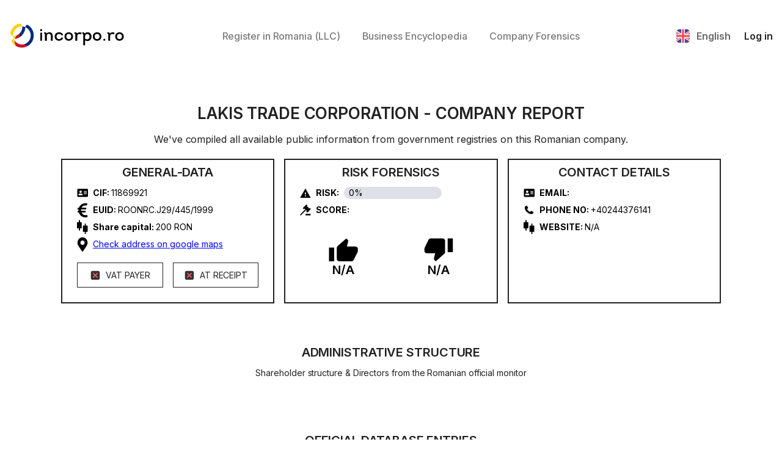

--- FILE ---
content_type: text/html; charset=utf-8
request_url: https://app.incorpo.ro/en-us/company/LAKIS%20TRADE%20CORPORATION-11869921
body_size: 17935
content:
<!DOCTYPE html><html lang="en-us"><head><meta charSet="utf-8"/><link rel="preload" href="/_next/static/css/00a075f3777da618.css" as="style"/><meta name="viewport" content="width=device-width"/><meta name="next-head-count" content="2"/><link rel="icon" type="image/x-icon" href="/icon.svg"/><link rel="apple-touch-icon" href="/icon.svg"/><link rel="manifest" href="/manifest.json"/><meta name="theme-color" content="#000000"/><link rel="stylesheet" href="/_next/static/css/00a075f3777da618.css" data-n-g=""/><noscript data-n-css=""></noscript><script defer="" nomodule="" src="/_next/static/chunks/polyfills-c67a75d1b6f99dc8.js"></script><script src="/_next/static/chunks/webpack-c04983196b1af90f.js" defer=""></script><script src="/_next/static/chunks/framework-c08481d6eff81751.js" defer=""></script><script src="/_next/static/chunks/main-7a2316b5370d6a85.js" defer=""></script><script src="/_next/static/chunks/pages/_app-dea5d958002bb406.js" defer=""></script><script src="/_next/static/chunks/850c9274-ef555bcd0702fd87.js" defer=""></script><script src="/_next/static/chunks/99-89124b35d1a3e7fc.js" defer=""></script><script src="/_next/static/chunks/734-734b87eef90e1ff3.js" defer=""></script><script src="/_next/static/chunks/995-779c7b1ecd7f8940.js" defer=""></script><script src="/_next/static/chunks/pages/%5Blocale%5D/company/COMPANY-CUI-a2020e2c9611148a.js" defer=""></script><script src="/_next/static/5f3nzeutMBH39Rk_o1AZO/_buildManifest.js" defer=""></script><script src="/_next/static/5f3nzeutMBH39Rk_o1AZO/_ssgManifest.js" defer=""></script><script type="application/ld+json">{"@context":"https://schema.org","@type":"Organization","name":"LAKIS TRADE CORPORATION","url":"https://app.incorpo.ro/en-us/company/LAKIS%20TRADE%20CORPORATION-11869921","logo":"https://incorpo.ro/logo.png","foundingDate":"1999-06-22","address":{"@type":"PostalAddress","addressLocality":"Sat Băneşti Com. Băneşti","addressRegion":"PRAHOVA","postalCode":"107050","addressCountry":"RO"},"contactPoint":{"@type":"ContactPoint","telephone":"+40244376141","contactType":"customer service"}}</script><link rel="canonical" href="https://app.incorpo.ro/en-us/company/LAKIS%20TRADE%20CORPORATION-11869921"><link rel="alternate" hreflang="en-us" href="https://app.incorpo.ro/en-us/company/LAKIS%20TRADE%20CORPORATION-11869921"><link rel="alternate" hreflang="ro-ro" href="https://app.incorpo.ro/ro-ro/company/LAKIS%20TRADE%20CORPORATION-11869921"><link rel="alternate" hreflang="ru-ru" href="https://app.incorpo.ro/ru-ru/company/LAKIS%20TRADE%20CORPORATION-11869921"><link rel="alternate" hreflang="de-de" href="https://app.incorpo.ro/de-de/company/LAKIS%20TRADE%20CORPORATION-11869921"><link rel="alternate" hreflang="fr-fr" href="https://app.incorpo.ro/fr-fr/company/LAKIS%20TRADE%20CORPORATION-11869921"><link rel="alternate" hreflang="es-es" href="https://app.incorpo.ro/es-es/company/LAKIS%20TRADE%20CORPORATION-11869921"><script data-cfasync="false" nonce="dd9db40e-ac6b-4c3e-a82f-0a5db321b55f">try{(function(w,d){!function(j,k,l,m){if(j.zaraz)console.error("zaraz is loaded twice");else{j[l]=j[l]||{};j[l].executed=[];j.zaraz={deferred:[],listeners:[]};j.zaraz._v="5870";j.zaraz._n="dd9db40e-ac6b-4c3e-a82f-0a5db321b55f";j.zaraz.q=[];j.zaraz._f=function(n){return async function(){var o=Array.prototype.slice.call(arguments);j.zaraz.q.push({m:n,a:o})}};for(const p of["track","set","ecommerce","debug"])j.zaraz[p]=j.zaraz._f(p);j.zaraz.init=()=>{var q=k.getElementsByTagName(m)[0],r=k.createElement(m),s=k.getElementsByTagName("title")[0];s&&(j[l].t=k.getElementsByTagName("title")[0].text);j[l].x=Math.random();j[l].w=j.screen.width;j[l].h=j.screen.height;j[l].j=j.innerHeight;j[l].e=j.innerWidth;j[l].l=j.location.href;j[l].r=k.referrer;j[l].k=j.screen.colorDepth;j[l].n=k.characterSet;j[l].o=(new Date).getTimezoneOffset();if(j.dataLayer)for(const t of Object.entries(Object.entries(dataLayer).reduce((u,v)=>({...u[1],...v[1]}),{})))zaraz.set(t[0],t[1],{scope:"page"});j[l].q=[];for(;j.zaraz.q.length;){const w=j.zaraz.q.shift();j[l].q.push(w)}r.defer=!0;for(const x of[localStorage,sessionStorage])Object.keys(x||{}).filter(z=>z.startsWith("_zaraz_")).forEach(y=>{try{j[l]["z_"+y.slice(7)]=JSON.parse(x.getItem(y))}catch{j[l]["z_"+y.slice(7)]=x.getItem(y)}});r.referrerPolicy="origin";r.src="/zanalyse/start.js?z="+btoa(encodeURIComponent(JSON.stringify(j[l])));q.parentNode.insertBefore(r,q)};["complete","interactive"].includes(k.readyState)?zaraz.init():j.addEventListener("DOMContentLoaded",zaraz.init)}}(w,d,"zarazData","script");window.zaraz._p=async bs=>new Promise(bt=>{if(bs){bs.e&&bs.e.forEach(bu=>{try{const bv=d.querySelector("script[nonce]"),bw=bv?.nonce||bv?.getAttribute("nonce"),bx=d.createElement("script");bw&&(bx.nonce=bw);bx.innerHTML=bu;bx.onload=()=>{d.head.removeChild(bx)};d.head.appendChild(bx)}catch(by){console.error(`Error executing script: ${bu}\n`,by)}});Promise.allSettled((bs.f||[]).map(bz=>fetch(bz[0],bz[1])))}bt()});zaraz._p({"e":["(function(w,d){})(window,document)"]});})(window,document)}catch(e){throw fetch("/zanalyse/follow.js"),e;};</script></head><body><div id="__next"><div class="App"><header><div class="container"><a class="header__logo" aria-label="Home" href="/en-us"><img alt="home" src="/img/logo.svg" width="190" height="42" decoding="async" data-nimg="1" loading="lazy" style="color:transparent"/></a><div class="header__navbar"><a class="navbar__link" href="/en-us/create-company">Register in Romania (LLC)</a><a class="navbar__link" href="https://docs.incorpo.ro/learn">Business Encyclopedia</a><a class="navbar__link" href="/en-us/search">Company Forensics</a></div><div class="header__actions"><div class="language"><img alt="" src="/img/lang/en.svg" width="22" height="22" decoding="async" data-nimg="1" class="language__flag" loading="lazy" style="color:transparent"/><div class="language__code">English</div><div class="language__code-mobile">EN</div><div class="language__selector"><a href="/en-us/company/COMPANY-CUI"><div class="selector__lang-active selector__lang"><img alt="" src="/img/lang/en.svg" width="15" height="15" decoding="async" data-nimg="1" loading="lazy" style="color:transparent"/><div class="lang__code">English</div></div></a><a href="/ro-ro/company/COMPANY-CUI"><div class="selector__lang"><img alt="" src="/img/lang/ro.svg" width="15" height="15" decoding="async" data-nimg="1" loading="lazy" style="color:transparent"/><div class="lang__code">Romania</div></div></a><a href="/ru-ru/company/COMPANY-CUI"><div class="selector__lang"><img alt="" src="/img/lang/ru.svg" width="15" height="15" decoding="async" data-nimg="1" loading="lazy" style="color:transparent"/><div class="lang__code">Русский</div></div></a><a href="/de-de/company/COMPANY-CUI"><div class="selector__lang"><img alt="" src="/img/lang/de.svg" width="15" height="15" decoding="async" data-nimg="1" loading="lazy" style="color:transparent"/><div class="lang__code">Deutsch</div></div></a><a href="/es-es/company/COMPANY-CUI"><div class="selector__lang"><img alt="" src="/img/lang/es.svg" width="15" height="15" decoding="async" data-nimg="1" loading="lazy" style="color:transparent"/><div class="lang__code">Español</div></div></a><a href="/fr-fr/company/COMPANY-CUI"><div class="selector__lang"><img alt="" src="/img/lang/fr.svg" width="15" height="15" decoding="async" data-nimg="1" loading="lazy" style="color:transparent"/><div class="lang__code">Français</div></div></a></div></div><a class="actions__btn" href="/en-us/login">Log in</a><div class="mobile-btn"><span></span></div></div></div></header><section class="company-full-section"><div class="container"><div class="company__head-container"><div class="section__title">Loading<!-- --> - <!-- -->Company Report</div><div class="section__subtitle">Please wait while we gather data from official Romanian government sources</div></div><div class="company__content-container flex flex-col items-center"><div><svg class="animate-spin -ml-1 h-8 w-8 text-black" xmlns="http://www.w3.org/2000/svg" fill="none" viewBox="0 0 24 24"><circle class="opacity-25" cx="12" cy="12" r="10" stroke="currentColor" stroke-width="4"></circle><path class="opacity-75" fill="currentColor" d="M4 12a8 8 0 018-8V0C5.373 0 0 5.373 0 12h4zm2 5.291A7.962 7.962 0 014 12H0c0 3.042 1.135 5.824 3 7.938l3-2.647z"></path></svg></div></div></div></section><footer><div class="container"><div class="footer__company-info"><img alt="" src="/img/logo.svg" width="190" height="42" decoding="async" data-nimg="1" class="company-info__logo" loading="lazy" style="color:transparent"/><div class="company-info__copyright">© <!-- -->2024<!-- --> Incorpo.ro - All rights reserved.</div><div class="company-info__language-container">Language<!-- -->:<div class="language"><img alt="" src="/img/lang/en.svg" width="22" height="22" decoding="async" data-nimg="1" class="language__flag" loading="lazy" style="color:transparent"/><div class="language__code">English</div><div class="language__code-mobile">EN</div><div class="language__selector"><a href="/en-us/company/COMPANY-CUI"><div class="selector__lang-active selector__lang"><img alt="" src="/img/lang/en.svg" width="15" height="15" decoding="async" data-nimg="1" loading="lazy" style="color:transparent"/><div class="lang__code">English</div></div></a><a href="/ro-ro/company/COMPANY-CUI"><div class="selector__lang"><img alt="" src="/img/lang/ro.svg" width="15" height="15" decoding="async" data-nimg="1" loading="lazy" style="color:transparent"/><div class="lang__code">Romania</div></div></a><a href="/ru-ru/company/COMPANY-CUI"><div class="selector__lang"><img alt="" src="/img/lang/ru.svg" width="15" height="15" decoding="async" data-nimg="1" loading="lazy" style="color:transparent"/><div class="lang__code">Русский</div></div></a><a href="/de-de/company/COMPANY-CUI"><div class="selector__lang"><img alt="" src="/img/lang/de.svg" width="15" height="15" decoding="async" data-nimg="1" loading="lazy" style="color:transparent"/><div class="lang__code">Deutsch</div></div></a><a href="/es-es/company/COMPANY-CUI"><div class="selector__lang"><img alt="" src="/img/lang/es.svg" width="15" height="15" decoding="async" data-nimg="1" loading="lazy" style="color:transparent"/><div class="lang__code">Español</div></div></a><a href="/fr-fr/company/COMPANY-CUI"><div class="selector__lang"><img alt="" src="/img/lang/fr.svg" width="15" height="15" decoding="async" data-nimg="1" loading="lazy" style="color:transparent"/><div class="lang__code">Français</div></div></a></div></div></div></div><div class="footer__navbar"><div class="navbar__block"><div class="block__title">Navigation</div><a class="block__link" href="/en-us/create-company/1">LLC</a></div><div class="navbar__block"><div class="block__title">Documents</div><a class="block__link" href="/en-us/create-company/1">Company Documents &amp; Changes</a></div></div><div class="footer__contacts"><div class="navbar__block"><a href="https://anpc.ro/ce-este-sal/" class="block__link"><img alt="" src="/img/anpc/SAL.webp" width="250" height="50" decoding="async" data-nimg="1" loading="lazy" style="color:transparent"/></a><a href="https://ec.europa.eu/consumers/odr/" class="block__link"><img alt="" src="/img/anpc/SOL.webp" width="250" height="50" decoding="async" data-nimg="1" loading="lazy" style="color:transparent"/></a></div><div class="contacts__block"></div><div class="contacts__block"><svg width="20" height="17" viewBox="0 0 20 17" fill="none" xmlns="http://www.w3.org/2000/svg"><path fill-rule="evenodd" clip-rule="evenodd" d="M16 0H4C1.79086 0 0 1.79086 0 4V13C0 15.2091 1.79086 17 4 17H16C18.2091 17 20 15.2091 20 13V4C20 1.79086 18.2091 0 16 0ZM4 1.59H16C17.0657 1.59204 18.0025 2.29663 18.3 3.32L10.76 8.91C10.5534 9.11204 10.2732 9.22095 9.98433 9.21151C9.69548 9.20207 9.42301 9.0751 9.23 8.86L1.72 3.33C2.01175 2.30973 2.9389 1.60216 4 1.59ZM1.59 13C1.59 14.331 2.66899 15.41 4 15.41H16C17.3271 15.4045 18.4 14.3271 18.4 13V4.97L11.6 9.97C11.1654 10.3746 10.5938 10.5997 10 10.6C9.38274 10.5902 8.79115 10.3514 8.34 9.93L1.59 4.93V13Z" fill="#0B1C3F"></path></svg><a href="/cdn-cgi/l/email-protection#582b2d2828372a2c1831363b372a2837762a37"><span class="__cf_email__" data-cfemail="4c3f393c3c233e380c25222f233e3c23623e23">[email&#160;protected]</span></a></div><div class="contacts__block"><svg width="15" height="20" viewBox="0 0 15 20" fill="none" xmlns="http://www.w3.org/2000/svg"><path fill-rule="evenodd" clip-rule="evenodd" d="M13 0H2C0.89543 0 0 0.89543 0 2V18C0 19.1046 0.89543 20 2 20H13C14.1046 20 15 19.1046 15 18V2C15 1.46957 14.7893 0.960859 14.4142 0.585786C14.0391 0.210714 13.5304 0 13 0ZM13.36 18C13.36 18.1988 13.1988 18.36 13 18.36H2C1.80118 18.36 1.64 18.1988 1.64 18V2C1.64 1.90452 1.67793 1.81295 1.74544 1.74544C1.81295 1.67793 1.90452 1.64 2 1.64H13C13.1988 1.64 13.36 1.80118 13.36 2V18ZM7.5 17C8.05229 17 8.5 16.5523 8.5 16C8.5 15.4477 8.05229 15 7.5 15C6.94772 15 6.5 15.4477 6.5 16C6.5 16.5523 6.94772 17 7.5 17Z" fill="#0B1C3F"></path></svg><a href="tel:+40373805555">+40373 805 555</a></div></div></div></footer></div></div><script data-cfasync="false" src="/cdn-cgi/scripts/5c5dd728/cloudflare-static/email-decode.min.js"></script><script id="__NEXT_DATA__" type="application/json">{"props":{"pageProps":{"localeProps":{"/* title */":"page title, form title, tab title","title.home":"Home","title.Log-In":"Log In","title.signUp":"Sign Up","title.Open-new-company":"Open new company","title.Great-What-will-your-company-do":"Great! What will your company do?","title.Where-will-your-company-office-be-located":"Where will your company's office be located?","title.Who-will-be-the-director-of-your-company":"Who will be the director of your company?","title.Who-will-own-the-company":"Who will own the company?","title.Create-an-account":"Create an account","title.Details-of-order":"Details of order","title.List-of-Directors":"List of Directors","title.List-of-Owners":"List of Owners","title.Office-location":"Office location","title.Payment":"Payment","title.Information-about-your-order":"Information about your order","title.Choose-payment-method":"Choose payment method","title.Sign-documents":"Sign documents","title.Company-Search":"Company Search","title.Search-Results":"Search Results","title.Company-Report":"Company Report","title.Shareholder-Structure":"Administrative Structure","title.Official-Database-Entries":"Official Database Entries","title.Yearly-Report-Summary":"Yearly Report Summary","title.List-of-companies-in-the-county":"List of companies in the county {{county}}","title.Incorporo-Blog":"Incorporo Blog","title.General-Information":"General Information","title.Lets-start-with-your-email":"Let's start with your email","title.Incorporo-Business-registration-made-easy":"Incorpo.Ro - Business registration, made easy","/* label */":"input label, table label","label.email":"Email","label.phoneNumber":"Phone number","label.address":"Address","label.city":"City","label.country":"Country","label.register-in-Romania":"Register in Romania (LLC)","label.company-documents-changes":"Company Documents \u0026 Changes","label.docs-business":"Business Encyclopedia","label.search-page":"Company Forensics","label.Language":"Language","label.Navigation":"Navigation","label.SRL":"LLC","label.PFA":"PFA","label.Modificari":"Modificari","label.Facturare":"Facturare","label.Documents":"Documents","label.Terms-of-Privacy-Policy":"Terms of Privacy Policy","label.search-company":"Search","label.List-of-companies":"List of companies","label.STEPxxxOFxxx":"STEP {{step}} OF {{max}}","label.Similar-Company-Names":"Similar Company Names","label.Similar-Trademarks":"Similar Trademarks","label.My-company-name-is":"My company name is","label.per-year":"/per year","label.per-month":"/per month","label.Upload-rental-contract":"Upload rental contract","label.Rental-contract-uploaded":"Rental contract uploaded.","label.Upload-Identity-Document-or-Passport":"Upload Identity Document or Passport","label.Identity-uploaded-Click-to-change-or-reset":"Identity uploaded. Click to change or reset.","label.JPEG-file-only-maximum-file-size-is-10MB":"JPEG file only, maximum file size is 10MB.","label.COUNTRY":"COUNTRY","label.REGION":"REGION","label.CITY":"CITY","label.STREET":"STREET","label.NUMBER":"NUMBER","label.BUILDING-NAME":"BUILDING NAME","label.ENTRANCE":"ENTRANCE","label.FLOOR":"FLOOR","label.APARTMENT":"APARTMENT","label.DIRECTOR-SURNAME":"DIRECTOR-SURNAME","label.DIRECTOR-NAME":"DIRECTOR-NAME","label.DATE-OF-BIRTH":"DATE OF BIRTH","label.COUNTRY-OF-BIRTH":"COUNTRY OF BIRTH","label.CITY-OF-BIRTH":"CITY OF BIRTH","label.COUNTRY-OF-CITIZENSHIP":"COUNTRY OF CITIZENSHIP","label.SSN-NIF-CNP":"SSN/NIF/CNP","label.ID-DOCUMENT-ISSUER":"ID DOCUMENT ISSUER","label.ISSUE-DATE":"ISSUE DATE","label.EXPIRATION-DATE":"EXPIRATION DATE","label.ID-SERIES":"ID SERIES","label.ID-NUMBER":"ID NUMBER","label.RESIDENCE-COUNTRY":"RESIDENCE COUNTRY","label.RESIDENCE-REGION":"RESIDENCE REGION","label.RESIDENCE-LOCALITY":"RESIDENCE LOCALITY","label.RESIDENCE-STREET":"RESIDENCE STREET","label.BUILDING-NUMBER":"BUILDING NUMBER","label.EMAIL":"EMAIL","label.PHONE-NUMBER":"PHONE NUMBER","label.SHAREHOLDER-SURNAME":"SHAREHOLDER-SURNAME","label.SHAREHOLDER-NAME":"SHAREHOLDER-NAME","label.SHARES":"SHARES (%)","label.PASSWORD":"PASSWORD","label.REPEAT-PASSWORD":"REPEAT PASSWORD","label.Name":"Name","label.Date-of-Birth":"Date of Birth","label.Document":"Document","label.Share":"Share","label.Total-price":"Total price","label.Signers-name":"Signers's name","label.Status":"Status","label.CIF":"CIF","label.New-Member":"New Member","label.PHONE-NO":"PHONE NO","label.Registration-Number":"Registration Number","label.EUID":"EUID","label.Object-of-activity":"Object of activity","label.Revenues":"Revenues","label.Expenses":"Expenses","label.Profit":"Profit","label.Inventory":"Inventory","label.Reserves":"Reserves","label.Receivables":"Receivables","label.Bank-and-Cash":"Bank and Cash","label.Payables":"Payables","label.Employees":"Employees","label.Gross-Profit-Margin":"Gross Profit Margin","label.Net-Profit-Margin":"Net Profit Margin","label.Shareholder":"Shareholder","label.No-data":"No data","label.Loading":"Loading","label.General-Data":"General-Data","label.Risk-Forensics":"Risk Forensics","label.Contact-Details":"Contact Details","label.Share-capital":"Share capital","label.Check-address-on-google-maps":"Check address on google maps","label.VAT-PAYER":"VAT PAYER","label.AT-RECEIPT":"AT RECEIPT","label.RISK":"RISK","label.SCORE":"SCORE","label.WEBSITE":"WEBSITE","label.Years":"Years","label.Select-county":"Select county","label.Blog":"Blog","label.Order-No":"Order №","label.Company-Name":"Company Name","label.Creation-Date":"Creation Date","label.Company-mails":"Company mails","label.Files-for-download":"Files for download","label.Profile":"Profile","label.My-companies":"My companies","label.Mailbox":"Mailbox","label.Password":"Password","label.New-password":"New password","label.Repeat-new-password":"Repeat new password","/* button */":"button text","button.sign-up":"Sign up","button.log-in":"Log in","button.log-out":"Log out","button.Open-company":"Incorporate Now","button.Get-demo":"Free Demo","button.Continue":"Continue","button.Save":"Save","button.Reset":"Reset","button.Done":"Done","button.OK":"OK","button.Cancel":"Cancel","button.Confirm-Order":"Confirm Order","button.Processing":"Processing...","button.Pay-now":"Pay now","button.Skip-for-now":"Skip for now","button.Go-to-My-Profile":"Go to My Profile","button.Please-wait-We-are-processing":"Please wait. We are processing...","button.Upload-the-front-side":"Upload the front side","button.Upload-the-back-side-optional":"Upload the back side (optional)","button.Create-one":"Create one","button.Resend":"Resend","button.Search-now":"Search now","button.Copy-Director-data":"Copy Director’s data","button.Contact":"Contact","button.Read-Full-Information":"Read Full Information","button.Read-more":"Read more","button.Go-to-the-Company-Mailbox":"Go to the Company Mailbox","button.Download-All":"Download All","button.Edit":"Edit","button.Change":"Change","button.Confirm":"Confirm","button.Subcribe":"Subcribe","button.Register-your-romanian-company-15-minutes":"Register your romanian company in just 15 minutes","button.Register-company-15-minutes":"Register a company in just 15 minutes","button.See-why-others-trust-us":"See why others trust us","button.Close":"Close","button.Complete-the-registration":"Complete the registration","button.Try-again":"Try again","/* form errors */":"form error messages","formError.invalid":"This value is invalid","formError.required":"This field is required","formError.number":"This field must be a number","formError.email":"This field must be a valid email","formError.date":"This field must be a valid date","formError.phoneNumber":"This field must be a valid phone number (accepts +, -, (, ), space, numbers)","formError.minLength":"This field must be at least {{value}} characters","formError.maxLength":"This field must be at most {{value}} characters","formError.earlierToday":"This field must be earlier than today","formError.alphanumericCharactersAndSpaceOnly":"The field must contain alphanumeric characters, ampersand, dash and space only","formError.greaterThan":"The field must be greater than {{value}}","formError.lessThanOrEqual":"The field must be less than or equal {{value}}","formError.at-least-1-owner":"The company must have at least 1 owner","formError.share-total":"The total shares must be 100%","formError.password-not-match":"Password not match","formError.agree-terms":"You must agree to Terms of Privacy Policy","formError.at-least-1-caen":"The company must have at least 1 CAEN code","/* alert */":"alert messages","alert.success":"Success!","alert.error":"Error!","alert.warning":"Warning!","alert.info":"Info","alert.File-size-cannot-bigger-than-10MB":"File size cannot bigger than 10MB!","/* dialog */":"dialog messages","/* enum */":"enum labels","enum.CompanyCreateSteps.Your email":"Your email","enum.CompanyCreateSteps.Company name":"Company name","enum.CompanyCreateSteps.CAEN":"CAEN","enum.CompanyCreateSteps.Office":"Office","enum.CompanyCreateSteps.Director":"Director","enum.CompanyCreateSteps.Owner":"Owner","enum.CompanyCreateSteps.Account":"Account","enum.CompanyCreateSteps.Your Order":"Your Order","enum.CompanyCreateSteps.Payment":"Payment","enum.CompanyCreateSteps.Signatures":"Signatures","enum.CompanyOfficeAddressType.RENT_FROM_INCORPORO":"Rent an address from INCORPO","enum.CompanyOfficeAddressType.PROVIDED_ADDRESS":"Your address","enum.CompanyProducts.COMPANY_REGISTRATION":"Company Registration","enum.CompanyProducts.COMPANY_RENTAL":"Virtual Company Office - 12 Months","enum.CompanyProducts.BANK_ACCOUNT_OPENING":"Bank Account Opening","enum.CompanyProducts.ACCOUNTING_MONTHLY":"Company Accounting","enum.CompanyProducts.CONSULTING_MONTHLY":"Business Consulting","enum.CompanyProducts.PARTNER_LAWYER":"Legal Consultation","enum.ESignEnvelopeStatus.Loading":"Loading","enum.ESignEnvelopeStatus.Draft":"Draft","enum.ESignEnvelopeStatus.Started":"Started","enum.ESignEnvelopeStatus.InProgress":"In Progress","enum.ESignEnvelopeStatus.Canceled":"Canceled","enum.ESignEnvelopeStatus.Completed":"Completed","enum.ESignEnvelopeStatus.Expired":"Expired","enum.ESignEnvelopeStatus.Rejected":"Rejected","enum.ESignEnvelopeStatus.Template":"Template","enum.ESignEnvelopeStatus.CompletedWithWarnings":"Completed With Warnings","enum.ESignEnvelopeStatus.BulkCompleted":"Bulk Completed","enum.ESignEnvelopeStatus.BulkPartlyCompleted":"Bulk Partly Completed","enum.ESignSignerStatus.NotSigned":"Not Signed","enum.ESignSignerStatus.Signed":"Signed","enum.ESignSignerStatus.Rejected":"Rejected","enum.ESignSignerStatus.Delegated":"Delegated","enum.OrderStatus.DRAFT":"Draft","enum.OrderStatus.ACCOUNT_CREATION":"Account Creation","enum.OrderStatus.PAYMENT_CAPTURED":"Payment Captured","enum.OrderStatus.SIGNATURE_REQUIRED":"Signature Required","enum.OrderStatus.ERROR":"Error","enum.OrderStatus.COMPANY_REGISTRATION":"Company Registration","enum.OrderStatus.AWAITING_REVIEW":"Awaiting Review","enum.OrderStatus.DECISION_WAITING":"Decision Waiting","enum.OrderStatus.BANK_ACCOUNT_OPENING":"Bank Account Opening","enum.OrderStatus.COMPLETED":"Completed","/* pages */":"pages' specific messages","home.title":"Open a LLC in Romania online","home.sub-title":"Stop wasting time on notaries, lawyers, and government offices. We'll do the paperwork for you, so you can focus on your business. 100% money-back guarantee.","home.Why-Romania-title":"Registering in Romania?","home.Why-Romania-sub-title-1":"Low-Income Tax: Only 1%","home.Why-Romania-sub-title-2":"Fast and Efficient Registration Process","home.Why-Romania-sub-title-3":"Suitable for Non-Residents and All Business Types","home.Why-Romania-sub-title-4":"We Provide a Social Headquarters Space for Rent","home.Why-Romania-desc":"Romania offers favorable tax laws for startups, with only 1% income tax for companies making under r500.000 EUR yearly. It provides access to the EEA, NA, and CIS markets, affordable labor, low maintenance fees, and is considered a low-risk country to deal with.","home.Why-Romania-desc-1":"Romanian companies making under 500,000 EUR, and with at least one paid director or employee, pay only 1% income tax. Otherwise, the profit tax is only 16%.","home.Why-Romania-desc-2":"Our platform allows you to register your company in just 3-5 days. The process takes only 15 minutes to complete, after which our expert team will handle everything!","home.Why-Romania-desc-3":"We cater to all clients, regardless of residency, entity type (individual or company), or business model.","home.Why-Romania-desc-4":"We provide all the necessary requirements to open a company, including a social headquarters space, a digital signature, and a share capital account.","home.work-section-title":"How It Works","home.work-section-sub-title-1":"Fill Out the Form","home.work-section-sub-title-2":"Verify Your Identity and Sign","home.work-section-sub-title-3":"Wait Only 3 Days","home.work-section-desc-1":"Fill out all the forms we send you. We will learn about your business and use it to fill out the application towards ONRC.","home.work-section-desc-2":"We will issue you a digital signature which you can use to legally sign the documents we will provide for company registration. The process takes under 5 minutes!","home.work-section-desc-3":"We aim to register most companies that use our platform in just 3 business days. We will then work with banks and accounting firms to ensure your business is fully operational!","home.result-open-company-title":"After Company Incorporation...","home.result-open-company-sub-title-1":"We Provide a Social Headquarters Space for Rent","home.result-open-company-sub-title-2":"We Help You Open Bank Accounts","home.result-open-company-sub-title-3":"We Assist with Accounting","home.result-open-company-sub-title-4":"We Help You Expand Your Business","home.result-open-company-sub-title-5":"See how our registration flow works","home.result-open-company-desc-1":"To ensure quick registration (having an office is a requirement by law), we also provide office rental services. We will handle postage, document scanning \u0026 shipping, all through an easy-to-use interface.","home.result-open-company-desc-2":"Our goal is to make your business operational as soon as possible. We will work together with banks to register your account and provide you with a card you can use for operations.","home.result-open-company-desc-3":"We will assist you in finding an accountant to guide you with Romanian tax laws and provide guides on how the fiscal world works here!","home.result-open-company-desc-4":"Romania has multiple grants and programs to boost startups. We will notify you if anything interesting pops up that you can benefit from!","home.demo-modal-title":"Live Demo Access","home.demo-modal-desc":"Register with your email to access our live demo.","home.demo-modal-button":"Watch live demo now","home.quantifiable-savings-title":"23% Larger Profits","home.quantifiable-savings-sub-title-1":"Starting a business with Incorpo.ro in Romania can save you up to 23% in costs, from the first year, by reducing taxation impact and non-value-added costs.","home.quantifiable-savings-sub-title-2":"See the study details","home.quantifiable-savings-chart-series-1":"UK Business","home.quantifiable-savings-chart-series-2":"RO Business with Incorpo.ro","home.quantifiable-savings-chart-data-1":[{"title":"Operational costs","value":35000,"label":"35000 €","color":"#808080"},{"title":"Non-Value-Added costs","value":3000,"label":"3000 €","color":"#FFA500"},{"title":"Corporation tax","value":11230,"label":"11230 €","color":"#0000FF"},{"title":"Profit after tax","value":50770,"label":"50770 €","color":"#66ff33"}],"home.quantifiable-savings-chart-data-2":[{"title":"Operational costs","value":35000,"label":"35000 €","color":"#808080"},{"title":"Non-Value-Added costs","value":1270,"label":"1270 €","color":"#FFA500"},{"title":"Income tax","value":1000,"label":"1000 €","color":"#0000FF"},{"title":"Profit after tax","value":62730,"label":"62730 €","color":"#66ff33"}],"home.testimonials-title":"What customers say about us","home.testimonials-reviews-json":[{"title":"Have helped me tremendously","content":"Have helped me tremendously over the years with their expertise in various different activities. Highly recommended","name":"Sanchin","avatar":"https://r2.incorpo.ro/img/reviews/sachin.webp","stars":5},{"title":"The site is optimized well","content":"It's really fast, the site is optimized well, I'm happy to work with professional people, I'd like to have more details for the establishment and somewhere on the blog a section about opening costs.... Good luck!!","name":"Oltean Dacian","avatar":"https://r2.incorpo.ro/img/reviews/oltean_dacian.webp","stars":4},{"title":"All services were provided as described","content":"Formed a company with them - all so good so far. Response time was prompt, all services were provided as described. Have not managed to open a bank account for the company yet - but this will hopefully get resolved by the incorporo team. They also have some nice additional features like the company list, might be useful for due diligence.","name":"Free Vape","avatar":"https://r2.incorpo.ro/img/reviews/freevape.webp","stars":5}],"account.agree-term-1":"I agree to the ","account.agree-term-2":"Terms of Service \u0026 Privacy Policy","account.Do-you-already-have-an-account":"Do you already have an account?","account.Dont-have-an-account":"Don't have an account?","create-company.use-email-to-contact-you":"We respect your privacy and time. Your email will be primarily used to save your progress for 30 days. This enables you to pick up where you left off, from any device, ensuring a seamless experience. We might occasionally use it to send important updates about your company creation process. Providing your phone number is completely optional. We are committed to creating a safe and efficient platform for you.","create-company.You-have-unregistered-company-Please-finish":"You have an unregistered company. Please finish registering this one first.","create-company.confirm-signatures-reset-title":"Confirm to modify","create-company.confirm-signatures-reset-desc":"If you change any information of the company, the signatures will be reset and you will start signing process again. Are you sure?","create-company.confirm-details-correct":"I have thoroughly checked that the details are correct, and I am ready to start the payment step.","create-company.Signing-instruction-was-sent":"Signing instruction was sent to {{email}}","create-company.beta-version-drafting-documents-manually":"* We are drafting the documents manually in the beta version. We will send you the documents to sign online once they are ready.","create-company.already-input-email-before":"* We sent you a confirmation code to resume your registration progress. Please check your email.","create-company.Complete-registration-process-title":"The registration process isn't complete yet","create-company.Complete-registration-process-desc":"Please complete the registration form before continuing. If you have any question, feel free to contact our support.","create-company.Upload-document-explain":"We'll automatically process your document and use the data to complete the form. We won't save your data until the order is confirmed. It gets stored on your device only.","terms.title":"Terms of Service \u0026 Privacy Policy","terms.section-1-title":"Acceptance of Terms","terms.section-1-content":"By using Incorpo.ro's services ('we', 'us', or 'our'), provided by ENTRYRISE S.R.L, VAT ID RO43674391, headquartered in Romania, Suceava County, Gura Humorului, Bloc D18, AP 2, you ('you' or 'your') agree to these Terms of Service ('Terms') and our Privacy Policy. You must be at least 18 years old and legally allowed to hold a Romanian company to use our services. We may change these Terms at any time, but such changes will come into effect 30 days after being published. You are responsible for regularly reviewing these Terms to ensure compliance with the latest version. Your continued use of our services means you accept any changes. Incorpo.ro reserves the right to refuse service to anyone at any time for any reason, including but not limited to violating these Terms. Incorpo.ro also reserves the right to subcontract the services to other companies. By working with Incorpo.ro, you grant us the right to assign the contract, at any time, under the same terms as specified in the agreement. To enhance trust in our platform and ensure the safety of both Incorpo.ro and the customer, we maintain high standards of data security, employ experienced professionals, and comply with all applicable laws and regulations.","terms.section-2-title":"Services, Fees, and Refund Policy","terms.section-2-content":"We offer services like business registration, company forensics, digital signature issuance through third parties, and accounting services. We charge fees for business registration and offer subscription plans for some services. Refunds are given if business registration fails, with no questions asked. You are entitled to a refund if you request it within 30 days of purchase and the product does not meet the standards guaranteed in our marketing campaigns and offers. Canceling subscriptions stops services immediately. We may change fees and subscription plans at any time, but we'll notify you first. Refunds will be given on a case-by-case basis, and we guarantee a full refund if we fail to deliver the service as promised. You are entitled to all mandatory rights granted under the terms agreement we hold with payment systems.","terms.section-3-title":"User Accounts and Data Protection","terms.section-3-content":"To use our services, you may need to create an account. By creating an account, you agree to provide accurate and complete information. You are responsible for keeping your account information confidential and for all activities on your account. We securely store sensitive data within the European Union using Cloudflare R2 storage and OVH Germany dedicated hardware. We delete personal data upon request. We follow GDPR rules and protect user data. We use OpenAI to process information from messages sent to our AI products, including conversations and document parsing. We use OCR.space and Tesseract for document OCR. In some cases, documents may be required to be manually processed by our team, such as for drafting documents in exceptional cases, security audits, and other activities that we provide. In such cases, contractors and employees of Incorpo.ro may get access to documents on a need-to-know basis. We will notify our customers of any breaches that might occur via email. We aren't liable for any loss or damage from your failure to protect your account information.","terms.section-4-title":"Privacy Policy","terms.section-4-content":"We are dedicated to protecting your privacy and personal information. We follow GDPR and other laws to collect, use, and store your data. We process personal data to provide our services and comply with legal requirements. We may also use your information to communicate with you about our services. We store your data securely and don't share it with unauthorized third parties. You have the right to access, change, delete, limit, or object to the processing of your personal data. Contact our Data Protection Officer (DPO), Stefan-Lucian Deleanu, at support@incorpo.ro or +40373805555 for assistance.","terms.section-5-title":"Limitations and Disclaimers","terms.section-5-content":"We aren't responsible for actions, content, or services of third parties like digital signature providers. Review their terms before engaging with them. We can't guarantee the validity of data in company forensics and aren't liable for errors, inaccuracies, or omissions. We are not liable for any loss or damage resulting from force majeure, unforeseen events, or illegal actions by companies using our platform.","terms.section-6-title":"Intellectual Property","terms.section-6-content":"All content on Incorpo.ro, including text, graphics, logos, images, and software, is our property oPrima, nu credr our content suppliers' property and is protected by copyright laws. You may not reproduce, distribute, or create derivative works based on our content without our written permission.","terms.section-7-title":"Indemnification","terms.section-7-content":"You agree to indemnify and hold harmless Incorpo.ro and its affiliates, officers, directors, employees, and agents from any claims, liabilities, damages, losses, or expenses, including reasonable attorneys' fees, arising from your use of our services or violation of these Terms.","terms.section-8-title":"Governing Law and Jurisdiction","terms.section-8-content":"These Terms and any disputes related to them or our services are governed by Romanian law. You agree to the jurisdiction of Romanian courts for any disputes related to these Terms or our services. Any patrimonial dispute arising from or in connection with this contract, including regarding its validity, interpretation, performance, or termination, shall be settled by arbitration organized by the Arbitration Court of the Chamber of Commerce and Industry of Cluj, in accordance with the Rules and Arbitral Procedure of this Chamber. The arbitral award is final and binding. We will collaborate with law enforcement if mandated by a court order recognized in Romania.","terms.section-9-title":"Customer Support and Disputes","terms.section-9-content":"For customer support, use our chat, which may include AI agents based on OpenAI GPT-4. You can request to speak with a human or contact us at support@incorpo.ro for disputes or complaints. We're committed to resolving issues in a timely and satisfactory manner. If we can't resolve a dispute, you agree to arbitration.","search.subtitle":"Begin typing the company name you're looking for to access their information. Press enter to select the top result from the list","search.result-subtitle":"These Romanian businesses match your search query.","company-report.loading-subtitle":"Please wait while we gather data from official Romanian government sources","company-report.subtitle":"We've compiled all available public information from government registries on this Romanian company.","company-report.shareholder-subtitle":"Shareholder structure \u0026 Directors from the Romanian official monitor","company-report.official-entries-subtitle":"Data sourced from Romania's commerce registry, official monitor, national fiscal administration agency, justice department, and more","company-report.yearly-report-subtitle":"Annual company report submitted to ANAF in Romania. Note that this information MAY NOT BE AUDITED if the company isn't legally required to have audited data. Use this information cautiously.","company-report.Income-Expenses-Profit-RON":"Income, Expenses, Profit (RON)","company-report.Assets-RON":"Company Assets (RON)","company-report.Employee-Count-People":"Number of Employees (People)","company-report.Profit-Margin-%":"Profit Margin (%)","blog.subtitle":"Welcome to our journal. Here you can find the latest company news and business articles.","blog.newsletter-title":"Join our newsletter","blog.newsletter-subtitle":"We'll send you the latest news and articles. No spam.","blog.newsletter-placeholder":"Your Email...","mailbox.no-messages-selected":"No message selected","/* END */":""}},"__N_SSG":true},"page":"/[locale]/company/COMPANY-CUI","query":{"locale":"en-us"},"buildId":"5f3nzeutMBH39Rk_o1AZO","isFallback":false,"gsp":true,"scriptLoader":[]}</script><script id="companyJsonData" type="application/json">{"errorCount":0,"cif":"11869921","name":"LAKIS TRADE CORPORATION","active":false,"insolvent":false,"activeName":"Inactive","registrationNumber":"J29/445/1999","registrationDate":"1999-06-22","euID":"ROONRC.J29/445/1999","address":{"fullAddress":"JUD. PRAHOVA, MUN. CÂMPINA, STR. SG.MAJ. EROU GRIGORE NICOLAE, BL.23.E, SC.B, ET.P, AP.22","county":"PRAHOVA","city":"Sat Băneşti Com. Băneşti","street":"Drumul Urletei","number":"1091 D","postalCode":"107050"},"phoneNumber":"+40244376141","iban":"","fiscalData":{"payer":false,"atReceipt":false,"vatSplit":false},"shareholders":[],"directors":[],"financials":{"reports":[{"year":2024,"caen":{"code":4711,"description":"Comert cu amanuntul in magazine nespecializate, cu vanzare predominanta de produse alimentare, bauturi si tutun"},"metrics":{"assets":{"fixed":115666,"current":{"total":861930,"inventory":456155,"receivables":404714,"cash":1061,"reserves":12344},"total":17870},"expenses":{"total":0},"other":{"average_employee_count":0},"partners":{"prepaid_expenses":3750,"debts":951132,"prepaid_revenues":0},"profit":{"gross":0,"net":0},"revenues":{"total":0},"shareholder":{"social_capital":200,"entity_capital":0},"turnover":{"net":0}}},{"year":2023,"caen":{"code":4711,"description":"Comert cu amanuntul in magazine nespecializate, cu vanzare predominanta de produse alimentare, bauturi si tutun"},"metrics":{"assets":{"fixed":115666,"current":{"total":861929,"inventory":456153,"receivables":404715,"cash":1061,"reserves":12344},"total":17870},"expenses":{"total":0},"other":{"average_employee_count":0},"partners":{"prepaid_expenses":3750,"debts":951131,"prepaid_revenues":0},"profit":{"gross":0,"net":0},"revenues":{"total":0},"shareholder":{"social_capital":200,"entity_capital":0},"turnover":{"net":0}}},{"year":2022,"caen":{"code":4711,"description":"Comert cu amanuntul in magazine nespecializate, cu vanzare predominanta de produse alimentare, bauturi si tutun"},"metrics":{"assets":{"fixed":115666,"current":{"total":861929,"inventory":456153,"receivables":404715,"cash":1061,"reserves":12344},"total":17870},"expenses":{"total":0},"other":{"average_employee_count":0},"partners":{"prepaid_expenses":3750,"debts":951131,"prepaid_revenues":0},"profit":{"gross":0,"net":0},"revenues":{"total":0},"shareholder":{"social_capital":200,"entity_capital":0},"turnover":{"net":0}}},{"year":2021,"caen":{"code":4711,"description":"Comert cu amanuntul in magazine nespecializate, cu vanzare predominanta de produse alimentare, bauturi si tutun"},"metrics":{"assets":{"fixed":115666,"current":{"total":862126,"inventory":456155,"receivables":404714,"cash":1257,"reserves":12344},"total":17870},"expenses":{"total":0},"other":{"average_employee_count":0},"partners":{"prepaid_expenses":3750,"debts":951328,"prepaid_revenues":0},"profit":{"gross":0,"net":0},"revenues":{"total":0},"shareholder":{"social_capital":200,"entity_capital":0},"turnover":{"net":0}}},{"year":2019,"caen":{"code":4711,"description":"Comert cu amanuntul in magazine nespecializate, cu vanzare predominanta de produse alimentare, bauturi si tutun"},"metrics":{"assets":{"fixed":115666,"current":{"total":861930,"inventory":456155,"receivables":404714,"cash":1061,"reserves":12344},"total":17870},"expenses":{"total":0},"other":{"average_employee_count":0},"partners":{"prepaid_expenses":3750,"debts":951132,"prepaid_revenues":0},"profit":{"gross":0,"net":0},"revenues":{"total":0},"shareholder":{"social_capital":200,"entity_capital":0},"turnover":{"net":0}}},{"year":2018,"caen":{"code":4711,"description":"Comert cu amanuntul in magazine nespecializate, cu vanzare predominanta de produse alimentare, bauturi si tutun"},"metrics":{"assets":{"current":{"reserves":12344,"total":861930,"inventory":456155,"receivables":404714,"cash":1061},"total":17870,"fixed":115666},"expenses":{"total":0},"other":{"average_employee_count":0},"partners":{"prepaid_revenues":0,"prepaid_expenses":3750,"debts":951132},"profit":{"gross":0,"net":0},"revenues":{"total":0},"shareholder":{"social_capital":200,"entity_capital":0},"turnover":{"net":0}}},{"year":2017,"caen":{"code":4711,"description":"Comert cu amanuntul in magazine nespecializate, cu vanzare predominanta de produse alimentare, bauturi si tutun"},"metrics":{"assets":{"fixed":115666,"current":{"total":861930,"inventory":456155,"receivables":404714,"cash":1061,"reserves":12344},"total":17870},"expenses":{"total":0},"other":{"average_employee_count":0},"partners":{"prepaid_expenses":3750,"debts":951132,"prepaid_revenues":0},"profit":{"gross":0,"net":0},"revenues":{"total":0},"shareholder":{"social_capital":200,"entity_capital":0},"turnover":{"net":0}}}],"analytics":{"insolvencyRisk":5.262416013441074}},"debts":{"debt":false},"documents":[{"title":"Official Monitor - Part IV","desc":"Appearances in the Official Monitor - Part IV","docs":[{"name":"Monitor Publication (unknown) from 2012/4/5062","date":"2012","content":"\nDECIZIA ASOCIATULUI UNIC  ## S.C. LAKIS TRADE CORPORATION S.R.L.\nDin data de 17.09.2012\nSubsemnatul MAVROKORDATOS MICHALAKIS,\ndomiciliat in Cipru, cu rezidenta in municipiul Campina,str. Sg. Maj. Erou Grigore Nicolae nr. 1, bl. 23E, sc. B, ap. 22, judetul Prahova, cetatean cipriot, nascut la datade 24.12.1951, in Cipru, identificat cu certificat deinregistrare nr. 36122, eliberat la 05.05.2010 de ORI Prahova, CNP 7511224290016, in calitate de asociatunic al S.C LAKIS TRADE CORPORATION S.R.L.,cu sediul social in municipiul Campina, str. Sg. Maj. ErouGrigore Niculae nr. 1, bl. 23E, ap. 22, judetul Prahova,avand nr. de ordine in Registrul Comertului PrahovaJ29/445/1999 si C.U.I. 11869921, am hotarat:\nArt. 1 Se prelungeste din data de 09.06.2003, pe\nperioada nelimitata mandatul de administrator alsocietatii pentru subsemnatul MAVROKORDATOSMICHALAKIS, avand puteri depline, cu drepturile siobligatiile ce decurg din prevederile legale si ale actuluiconstitutiv actualizat al societatii.\nSubsemnatul MAVROKORDATOS MICHALAKIS\ndeclar pe proprie raspundere ca in toata aceastaperioada am facut acte de administrare, mandatul meuexercitandu-se in mod continuu.\nArt. 2 Se schimba sediul social din municipiul\nCampina, str. Sg. Maj. Erou Grigore Niculae nr. 1, bl. 23E,ap. 22, judetul Prahova, in comuna Banesti, sat Banesti,str. Drumul Urletei nr. 1091D, judetul Prahova\nArt. 3. Domeniul principal de activitate va fi: \n471 - comert cu amanuntul in magazine nespecializate.\nActivitatea principala a societatii va fi:\n4719 - comert cu amanuntul in magazine\nnespecializate, cu vanzare predominanta de produsenealimentare;\nArt. 4 Se completeaza obiectul de activitate cu codul \n6831 - agentii imobiliare;\nArt. 5 Se radiaza urmatoarele activitati: 1039 - prelucrarea si conservarea fructelor si\nlegumelor n.c.a.\n1396 - fabricarea de articole tehnice si industriale\ndin textile;\n2051 - fabricarea explozivilor;2219 - fabricarea altor produse din cauciuc;2229 - fabricarea altor produse din material plastic;2599 - fabricarea altor articole din metal n.c.a.;2899 - fabricarea altor masini si utilaje specifice n.c.a.;3092 - fabricarea de biciclete si de vehicule\npentru invalizi;\n3250 - fabricarea de dispozitive, aparate si\ninstrumente medicale stomatologice;\n3319 - repararea altor echipamente;4212 - lucrari de constructii a cailor ferate de\nsuprafata si subterane.\n4213 - constructia de poduri si tuneluri;4221 - lucrari de constructii a proiectelor utilitare\npentru fluide;\n4222 - lucrari de constructii a proiectelor utilitare\npentru electricitate si telecomunicatii;\n4299 - lucrari de constructii a altor proiecte\ningineresti n.c.a.\n8020 - activitati de servicii privind sistemele de\nsecurizare;\nArt. 6. Se numeroteaza partile sociale ale societatii, de\nla 1 la 10, in valoare nominala de 20 lei fiecare.\nArt. 7 Se aproba Actul Constitutiv actualizat al\nsocietatii.\nCelelalte prevederi ale Actului constitutiv si ale actelor\naditionale ale societatii raman neschimbate.\nPrezenta hotarare va fi adusa la indeplinire prin\ninregistrarea mentiunilor corespunzatoare la OficiulRegistrului Comertului Prahova."},{"name":"Monitor Publication (unknown) from 2010/4/363","date":"2010","content":"\nCampina, judetul Prahova\nDECIZIA NR. 1/14.12.2009\na asociatului unic al \nS.C. LAKIS TRADE CORPORATION - S.R.L.\nSubsemnatul Mavrokordatos Michalakis, domiciliat in\nCipru, cu resedinta in municipiul Campina, str. Serg. ErouGr. Nicolae nr. 1, bl. 23E, sc. B, ap. 22, judetul Prahova,cetatean cipriot, nascut la data de 24.12.1951 in Cipru,Larnaka, identificat cu permisul de sedere temporara nr. 0029282, valabil pana la data de 29.04.2010, eliberatde autoritatile romane, CNP 7511224290016, in calitatede asociat unic al S.C. LAKIS TRADE CORPORATION -S.R.L., cu sediul social in municipiul Campina, str. Sg.-Maj. Erou Grigore Nicolae nr. 1, bl. 23E, ap. 22, judetulPrahova, avand numarul de ordine in RegistrulComertului Prahova J 29/445/1999 si C.U.I. 11869921,constituita conform actului constitutiv autentificat sub nr. 3628/1999, notarul public Saimovici Ilie, Bucuresti, aactelor aditionale nr. 3115/2001, notarul public Pop Mihai,Campina, si nr. 164/2003, avocat Georgeta Meila,Bucuresti, cu un capital social de 200 lei (RON), amhotarat urmatoarele:\nArticol unic. Se desfiinteaza punctul de lucru situat in\nmunicipiul Campina, str. Ecaterina Teodoroiu nr. 32, bl. B1, judetul Prahova, incepand cu data de 5.12.2009.\nCelelalte prevederi ale actului constitutiv al societatii\nraman neschimbate.\nPrezentul act aditional face parte integranta din actul\nconstitutiv al societatii si actelor aditionale amintite maisus, pe care le modifica si le completeaza in modcorespunzator.\nTehnoredactat de avocat Banescu Carmen in baza\ncontractului de asistenta juridica nr. 60/14.12.2009, in 4exemplare."},{"name":"Monitor Publication (unknown) from 2009/4/932","date":"2009","content":"\nDECIZIA \nASOCIATULUI UNIC\nNR. 01/DATA 15.12.2008\nSubsemnatul Mavrokordatos Michalakis, in calitate de\nasociat unic al Societatii Lakis Trade Corporation S.R.L.,decide\n1. Radierea urmatoarelor puncte de lucru:Punct de lucru situat in Campina, b-dul Carol I, nr. 21,\nbl. 7C, judetul Prahova;\nPunct de lucru situat in Bucuresti, sectorul I, str. Cluj,\nnr.83, bloc 8B;\nPunct de lucru situat in Bucuresti, sectorul I, \nCalea Floreasca, pavilion admin., nr. 159, parter."},{"name":"Monitor Publication (unknown) from 2005/4/1246","date":"2005","content":"\nCampina, judetul Prahova\nACT ADIﬁIONAL\nla actul constitutiv al Societatii Comerciale\nLAKIS TRADE CORPORATION - S.R.L.,\nInmatriculata la Tribunalul Prahova - Oficiul\nRegistrului Comertului cu nr. J 29/445/1999,\ncod unic de Inregistrare 11869921, \ncu sediul In Campina, str. Seg. Maj. Erou\nGrigore Niculae nr. 1, bl. 23E, sc. B, ap. 22,\njudetul Prahova\nSubsemnatul Mavrokordatos Michalakis,\ncetatean cipriot, domiciliat In Cipru, Larnaka, curesedinta In Campina, str. Serg. Maj. Erou GrigoreNiculae nr. 1, bl. 23E, ap. 22, judetul Prahova,identificat cu legitimatia de sedere temporara H-19646, eliberata la data de 29.01.1999 deD.G.P.S.P.F. Prahova, valabila, si pasaportul C-025208, eliberat de Republica Cipru, In calitate deasociat unic, prin prezentul act aditional hotarascurmatoarele:\n1. Declararea la Oficiul Registrului Comertului\nde pe langa Tribunalul Prahova a punctului delucru situat In Bucuresti, Calea Floreasca nr. 159,\nPavilion Administrativ, parter, sectorul 1.\nCelelalte clauze ale actului constitutiv raman\nneschimbate.\nPrezentul act aditional face parte integranta din\nactul constitutiv al societatii si va fi Inregistrat laOficiul Registrului Comertului de pe langaTribunalul Prahova.\nTehnoredactat In 4 exemplare In limba romana,\nde catre avocat Georgeta Meila, conformImputernicirii avocatiale 89.983/18.01.2005, azi,18.01.2005, care certifica si identitatea partii.\nTrei exemplare originale din prezentul act s-au\neliberat partii.\nConsimtamantul cetateanului cipriot s-a luat In\nlimba greaca prin avocat-interpret."},{"name":"Monitor Publication (unknown) from 2003/4/169","date":"2003","content":"\nCampina\nACT ADIﬁIONAL\nSubsemnatul Mavrokordatos Michalakis,\ncetatean cipriot, nascut la data de 24.12.1951 InLarnaka, Cipru, cu domiciliul In Cipru si resedintaIn Campina, str. Serg. Major Grigore Nicolae nr. 1,bl. 23 E, sc. B, ap. 22, judetul Prahova, identificat culegitimatia de sedere temporara seria H nr. 19646,eliberata la data de 29.01.1999 de D.G.P.S.P.F.Prahova, valabila pana la data de 7.05.2003, posesoral pasaportului seria C nr. 025208, In calitate deasociat unic la Societatea Comerciala LAKIS TRADECORPORATION — S.R.L., cu sediul In Campina, str.Serg. Maj. Erou Grigore Niculae, bl. 23 E, sc. B,ap. 22, judetul Prahova, Inregistrata la OficiulRegistrului Comertului al Judetului Prahova cu nr.J 29/445/15.06.1999, constituita In baza actuluiconstitutiv cu Incheiere de autentificare nr. 3628din data de 17.05.1999, am hotarat:\nSe prelungeste durata de functionare a punctului\nde lucru din Campina, str. Ecaterina Teodoroiunr. 32, bl. B1, judetul Prahova, conformcontractului de Inchiriere si actului aditional lacontractul de Inchiriere, valabil din data de8.11.2002 pana la data de 8.11.2003.\nRestul clauzelor din actul constitutiv ramane\nneschimbat. Prezentul act aditional face parteintegranta din acesta.\nTehnoredactat la Compartimentul de asistenta\ndin cadrul Camerei de Comert si Industrie aJudetului Prahova, In cinci exemplare, din carepatru s-au Inmanat partilor."},{"name":"Monitor Publication (unknown) from 2003/4/2655","date":"2003","content":"\nCampina\nACT ADIﬁIONAL\nla actul constitutiv al Societatii Comerciale\nLAKIS TRADE CORPORATION — S.R.L.,\nInregistrata la Tribunalul Prahova, Oficiul\nregistrului comertului, cu nr. J 29/445/1999,\ncod unic de Inregistrare 11869921, cu sediul\nIn Campina, str. Sg. Maj. Erou Grigore Niculae\n1, bl. 23E, sc. B, ap. 22, judetul Prahova\nSubsemnatul Mavrokordatos Michalakis,\ncetatean cipriot, domiciliat In Cipru, Larnaka, curesedinta In Campina, str. Sg. Maj. Erou GrigoreNiculae 1, bl. 23E, ap. 22, judetul Prahova,identificat cu legitimatia de sedere temporara H-19646 eliberata la data de 29.01.1999 de DGPSPFPrahova, valabila si pasaportul C-###### liberat deRepublica Cipru, In calitate de asociat unic, prinprezentul act aditional hotarasc urmatoarele:\n1. Extinderea obiectului de activitate al societatii\ncu urmataorele:\n3663 – fabricarea altor produse manufacturiere\n(fabricarea si vopsirea nasturilor);\n1730 – finisarea materialelor textile;5147 – comert cu ridicata cu alte bunuri de\nconsum, nealimentare, n.c.a. (In special nasturi sifurnituri pentru textile).\nCelelalte clauze ale actuluil constitutiv raman\nneschimbate.\nPrezentul act aditional face parte integranta din\nactul constitutiv al societatii si va fi Inregistrat laOficiul registrului comertului.\nTehnoredactat azi, 7.07.2003."},{"name":"Monitor Publication (unknown) from 2002/4/34","date":"2002","content":"\nCampina\nACT ADI ﬁIONAL\nSubsemnatul Mavrokordatos Michalakis,\nceta tean cipriot, nascut la data de 24 decembrie\n1951 In Cipru, domiciliat In Campina, str. Serg.-Maj.Grigore Nicolae nr. 1, bl. 23E, sc. B, ap. 22, jude tul\nPrahova, asociat unic al Societa tii Comerciale LAKIS\nTRADE CORPORATION — S.R.L., cu sediul InCampina, str. Serg.-Maj. Erou Grigore Niculae, bl.23E, sc. B, parter, ap. 22, jude tul Prahova,\nInmatriculata la Oficiul Registrului Comer tului al\nJude tului Prahova cu nr. J 29/445/1999, constituita\nconform actului constitutiv autentificat cu nr.3628/1999 la Biroul notarului public Saimovici Iliedin Bucure sti, am hotarat deschiderea unui punct\nde lucru In Campina, str. Ecaterina Teodoroiu nr.32, bl. B1, jude tul Prahova.\nPrezentul act adi tional face parte integranta din\nactul constitutiv autentificat cu nr. 3628/1999 laBiroul notarului public Saimovici Ilie din Bucure sti.\nRedactat astazi, 12 noiembrie 2001."},{"name":"Monitor Publication (unknown) from 2002/4/879","date":"2002","content":"\nCampina, jude tul Prahova \nACT ADI ﬁIONAL \nSubsemnatul Mavrokordatos Michalakis,\nceta tean cipriot, nascut la data de 24.12.1951 In\nCipru, domiciliat In Campina, str. Sergent MajorGrigore Nicolae nr. 1, bl. 23E, sc. B, ap. 22, jude tul\nPrahova, asociat unic al Societa tii Comerciale LAKIS\nTRADE CORPORATION — S.R.L., cu sediul InCampina, str. Sergent Maj. Erou Grigore Nicolae, bl. 23E, sc. B, parter, ap. 22, jude tul Prahova,\nInmatriculata la Oficiul Registrului Comer tului al\nJude tului Prahova cu nr. J 29/445/1999, constituita\nconform actului constitutiv autentificat cu nr.3628/1999 la Biroul notarului public Saimovici Iliedin Bucure sti, am hotarat deschiderea unui punct\nde lucru In Campina, str. Ecaterina Teodoroiu nr. 32, bl. B1, jude tul Prahova. \nPrezentul act adi tional face parte integranta din\nactul constitutiv autentificat cu nr. 3628/1999 laBiroul notarului public Saimovici Ilie din Bucure sti. \nRedactat astazi 12 noiembrie 2001. "}]},{"title":"Court Cases","desc":"Court Cases","docs":[]}],"risk":null,"positiveScore":0,"negativeScore":0}</script><!-- Cloudflare Pages Analytics --><script defer src='https://static.cloudflareinsights.com/beacon.min.js' data-cf-beacon='{"token": "859b932d71d7449082afd0e766173d1f"}'></script><!-- Cloudflare Pages Analytics --><script defer src="https://static.cloudflareinsights.com/beacon.min.js/vcd15cbe7772f49c399c6a5babf22c1241717689176015" integrity="sha512-ZpsOmlRQV6y907TI0dKBHq9Md29nnaEIPlkf84rnaERnq6zvWvPUqr2ft8M1aS28oN72PdrCzSjY4U6VaAw1EQ==" data-cf-beacon='{"version":"2024.11.0","token":"c089836fec2b40cf9513a401522c4a9f","server_timing":{"name":{"cfCacheStatus":true,"cfEdge":true,"cfExtPri":true,"cfL4":true,"cfOrigin":true,"cfSpeedBrain":true},"location_startswith":null}}' crossorigin="anonymous"></script>
</body></html>

--- FILE ---
content_type: image/svg+xml
request_url: https://app.incorpo.ro/img/icons/court.svg
body_size: 286
content:
<svg width="24" height="25" viewBox="0 0 24 25" fill="none" xmlns="http://www.w3.org/2000/svg">
    <path d="M0.636577 22.3267L11.7217 10.7882L10.1051 9.08151L9.27372 9.93488C9.1669 10.0463 9.04001 10.1347 8.90032 10.195C8.76063 10.2553 8.61089 10.2864 8.45966 10.2864C8.30843 10.2864 8.15869 10.2553 8.019 10.195C7.87931 10.1347 7.75242 10.0463 7.6456 9.93488L6.82576 9.08151C6.71872 8.97032 6.63379 8.83824 6.57585 8.69284C6.5179 8.54744 6.48808 8.39157 6.48808 8.23416C6.48808 8.07674 6.5179 7.92088 6.57585 7.77547C6.63379 7.63007 6.71872 7.498 6.82576 7.3868L13.3614 0.583917C13.4682 0.472495 13.5951 0.384096 13.7348 0.323782C13.8744 0.263468 14.0242 0.232422 14.1754 0.232422C14.3266 0.232422 14.4764 0.263468 14.6161 0.323782C14.7558 0.384096 14.8827 0.472495 14.9895 0.583917L15.8093 1.43728C16.2596 1.90603 16.2596 2.66324 15.8093 3.13199L14.9895 3.96132L16.6292 5.68007C16.736 5.56865 16.8629 5.48025 17.0026 5.41994C17.1422 5.35962 17.292 5.32858 17.4432 5.32858C17.5944 5.32858 17.7442 5.35962 17.8839 5.41994C18.0236 5.48025 18.1505 5.56865 18.2573 5.68007C18.7076 6.14882 18.7076 6.91805 18.2573 7.3868L19.8854 9.08151L20.7052 8.22815C21.1556 7.7594 21.8946 7.7594 22.3449 8.22815L23.1532 9.08151C23.6035 9.55026 23.6035 10.3195 23.1532 10.7882L16.6292 17.5791C16.1788 18.0479 15.4398 18.0479 14.9895 17.5791L14.1812 16.7378C14.0716 16.6269 13.9844 16.4942 13.9249 16.3476C13.8654 16.201 13.8347 16.0435 13.8347 15.8844C13.8347 15.7253 13.8654 15.5677 13.9249 15.4212C13.9844 15.2746 14.0716 15.1419 14.1812 15.031L14.9895 14.1777L13.3614 12.483L2.2647 24.0334C2.15788 24.1449 2.03099 24.2333 1.8913 24.2936C1.75161 24.3539 1.60187 24.3849 1.45064 24.3849C1.29941 24.3849 1.14967 24.3539 1.00998 24.2936C0.870291 24.2333 0.743403 24.1449 0.636577 24.0334C0.186245 23.5647 0.186245 22.7955 0.636577 22.3267ZM21.0747 20.7882C21.6872 20.7882 22.2746 21.0415 22.7077 21.4923C23.1408 21.9431 23.3841 22.5545 23.3841 23.1921V24.394H11.8372V23.1921C11.8372 22.5545 12.0805 21.9431 12.5136 21.4923C12.9467 21.0415 13.5341 20.7882 14.1466 20.7882H21.0747Z"
          fill="black"/>
</svg>


--- FILE ---
content_type: text/javascript; charset=utf-8
request_url: https://app.incorpo.ro/zanalyse/start.js?z=JTdCJTIyZXhlY3V0ZWQlMjIlM0ElNUIlNUQlMkMlMjJ4JTIyJTNBMC4zNTIwNzk4OTg2ODE0MjIlMkMlMjJ3JTIyJTNBMTI4MCUyQyUyMmglMjIlM0E3MjAlMkMlMjJqJTIyJTNBNzIwJTJDJTIyZSUyMiUzQTEyODAlMkMlMjJsJTIyJTNBJTIyaHR0cHMlM0ElMkYlMkZhcHAuaW5jb3Jwby5ybyUyRmVuLXVzJTJGY29tcGFueSUyRkxBS0lTJTI1MjBUUkFERSUyNTIwQ09SUE9SQVRJT04tMTE4Njk5MjElMjIlMkMlMjJyJTIyJTNBJTIyJTIyJTJDJTIyayUyMiUzQTI0JTJDJTIybiUyMiUzQSUyMlVURi04JTIyJTJDJTIybyUyMiUzQTAlMkMlMjJxJTIyJTNBJTVCJTVEJTdE
body_size: 32266
content:
try{(function(w,d){zaraz.debug=(dt="")=>{document.cookie=`zarazDebug=${dt}; path=/`;location.reload()};window.zaraz._al=function(da,db,dc){w.zaraz.listeners.push({item:da,type:db,callback:dc});da.addEventListener(db,dc)};zaraz.preview=(dd="")=>{document.cookie=`zarazPreview=${dd}; path=/`;location.reload()};zaraz.i=function(bA){const bB=d.createElement("div");bB.innerHTML=unescape(bA);const bC=bB.querySelectorAll("script"),bD=d.querySelector("script[nonce]"),bE=bD?.nonce||bD?.getAttribute("nonce");for(let bF=0;bF<bC.length;bF++){const bG=d.createElement("script");bE&&(bG.nonce=bE);bC[bF].innerHTML&&(bG.innerHTML=bC[bF].innerHTML);for(const bH of bC[bF].attributes)bG.setAttribute(bH.name,bH.value);d.head.appendChild(bG);bC[bF].remove()}d.body.appendChild(bB)};zaraz.f=async function(dq,dr){const ds={credentials:"include",keepalive:!0,mode:"no-cors"};if(dr){ds.method="POST";ds.body=new URLSearchParams(dr);ds.headers={"Content-Type":"application/x-www-form-urlencoded"}}return await fetch(dq,ds)};zaraz.ecommerce=async(de,df,dg)=>{void 0!==df&&"object"==typeof df||(df={});df.__zarazEcommerce=!0;return await zaraz.track(de,df,dg)};window.zaraz._p=async bs=>new Promise(bt=>{if(bs){bs.e&&bs.e.forEach(bu=>{try{const bv=d.querySelector("script[nonce]"),bw=bv?.nonce||bv?.getAttribute("nonce"),bx=d.createElement("script");bw&&(bx.nonce=bw);bx.innerHTML=bu;bx.onload=()=>{d.head.removeChild(bx)};d.head.appendChild(bx)}catch(by){console.error(`Error executing script: ${bu}\n`,by)}});Promise.allSettled((bs.f||[]).map(bz=>fetch(bz[0],bz[1])))}bt()});zaraz.pageVariables={};zaraz.__zcl=zaraz.__zcl||{};zaraz.track=async function(bI,bJ,bK){return new Promise((bL,bM)=>{const bN={name:bI,data:{}};if(bJ?.__zarazClientEvent)Object.keys(localStorage).filter(bP=>bP.startsWith("_zaraz_google_consent_")).forEach(bO=>bN.data[bO]=localStorage.getItem(bO));else{for(const bQ of[localStorage,sessionStorage])Object.keys(bQ||{}).filter(bS=>bS.startsWith("_zaraz_")).forEach(bR=>{try{bN.data[bR.slice(7)]=JSON.parse(bQ.getItem(bR))}catch{bN.data[bR.slice(7)]=bQ.getItem(bR)}});Object.keys(zaraz.pageVariables).forEach(bT=>bN.data[bT]=JSON.parse(zaraz.pageVariables[bT]))}Object.keys(zaraz.__zcl).forEach(bU=>bN.data[`__zcl_${bU}`]=zaraz.__zcl[bU]);bN.data.__zarazMCListeners=zaraz.__zarazMCListeners;
//
bN.data={...bN.data,...bJ};bN.zarazData=zarazData;fetch("/zanalyse/follow.js",{credentials:"include",keepalive:!0,method:"POST",headers:{"Content-Type":"application/json"},body:JSON.stringify(bN)}).catch(()=>{
//
return fetch("/zanalyse/follow.js",{credentials:"include",method:"POST",headers:{"Content-Type":"application/json"},body:JSON.stringify(bN)})}).then(function(bW){zarazData._let=(new Date).getTime();bW.ok||bM();return 204!==bW.status&&bW.json()}).then(async bV=>{await zaraz._p(bV);"function"==typeof bK&&bK()}).finally(()=>bL())})};zaraz.set=function(bX,bY,bZ){try{bY=JSON.stringify(bY)}catch(b$){return}prefixedKey="_zaraz_"+bX;sessionStorage&&sessionStorage.removeItem(prefixedKey);localStorage&&localStorage.removeItem(prefixedKey);delete zaraz.pageVariables[bX];if(void 0!==bY){bZ&&"session"==bZ.scope?sessionStorage&&sessionStorage.setItem(prefixedKey,bY):bZ&&"page"==bZ.scope?zaraz.pageVariables[bX]=bY:localStorage&&localStorage.setItem(prefixedKey,bY);zaraz.__watchVar={key:bX,value:bY}}};for(const{m:ca,a:cb}of zarazData.q.filter(({m:cc})=>["debug","set"].includes(cc)))zaraz[ca](...cb);for(const{m:cd,a:ce}of zaraz.q)zaraz[cd](...ce);delete zaraz.q;delete zarazData.q;zaraz.spaPageview=()=>{zarazData.l=d.location.href;zarazData.t=d.title;zaraz.pageVariables={};zaraz.__zarazMCListeners={};zaraz.track("__zarazSPA")};zaraz.fulfilTrigger=function(cA,cB,cC,cD){zaraz.__zarazTriggerMap||(zaraz.__zarazTriggerMap={});zaraz.__zarazTriggerMap[cA]||(zaraz.__zarazTriggerMap[cA]="");zaraz.__zarazTriggerMap[cA]+="*"+cB+"*";zaraz.track("__zarazEmpty",{...cC,__zarazClientTriggers:zaraz.__zarazTriggerMap[cA]},cD)};zaraz._processDataLayer=dv=>{for(const dw of Object.entries(dv))zaraz.set(dw[0],dw[1],{scope:"page"});if(dv.event){if(zarazData.dataLayerIgnore&&zarazData.dataLayerIgnore.includes(dv.event))return;let dx={};for(let dy of dataLayer.slice(0,dataLayer.indexOf(dv)+1))dx={...dx,...dy};delete dx.event;dv.event.startsWith("gtm.")||zaraz.track(dv.event,dx)}};window.dataLayer=w.dataLayer||[];const du=w.dataLayer.push;Object.defineProperty(w.dataLayer,"push",{configurable:!0,enumerable:!1,writable:!0,value:function(...dz){let dA=du.apply(this,dz);zaraz._processDataLayer(dz[0]);return dA}});dataLayer.forEach(dB=>zaraz._processDataLayer(dB));zaraz._cts=()=>{zaraz._timeouts&&zaraz._timeouts.forEach(dl=>clearTimeout(dl));zaraz._timeouts=[]};zaraz._rl=function(){w.zaraz.listeners&&w.zaraz.listeners.forEach(dm=>dm.item.removeEventListener(dm.type,dm.callback));window.zaraz.listeners=[]};const dj=history.pushState.bind(history);history.pushState=function(...dn){try{zaraz._rl();zaraz._cts&&zaraz._cts()}finally{dj(...dn);setTimeout(zaraz.spaPageview,100)}};const dk=history.replaceState.bind(history);history.replaceState=function(...dp){try{zaraz._rl();zaraz._cts&&zaraz._cts()}finally{dk(...dp);setTimeout(zaraz.spaPageview,100)}};zaraz._c=eY=>{const{event:eZ,...e$}=eY;zaraz.track(eZ,{...e$,__zarazClientEvent:!0})};zaraz._syncedAttributes=["altKey","clientX","clientY","pageX","pageY","button"];zaraz.__zcl.track=!0;const fm="cf_consent",fn="incorpo.ro",_fa=Symbol(),_fb=Symbol(),_fc=Symbol(),_fd=Symbol(),_fe=Symbol(),_ff=Symbol(),_fg=Symbol(),_fh=Symbol(),_fi=Symbol(),_fj=Symbol(),_fk=Symbol(),_fl=Symbol();function fo(fp){"Escape"===fp.key&&zaraz.hideConsentModal()}zaraz.consent={[_fd]:()=>({...Object.fromEntries(["tcf-purposes-1","tcf-purposes-3","tcf-purposes-4","tcf-purposes-2","tcf-purposes-7","tcf-purposes-9","tcf-purposes-10"].map(fq=>[fq,!1])),...JSON.parse((d.cookie.split("; ").find(fr=>fr.startsWith(`${fm}=`))||"={}").split("=")[1])}),[_fe]:fs=>zaraz.consent[_fd]()[fs],[_fh]:()=>{if(!zaraz[_fk])return zaraz.consent[_fd]();const ft={};for(const fu of ["tcf-purposes-1","tcf-purposes-3","tcf-purposes-4","tcf-purposes-2","tcf-purposes-7","tcf-purposes-9","tcf-purposes-10"])ft[fu]=zaraz[_fk].querySelector(`input[type=checkbox][data-purpose-id="${fu}"`).checked;return ft},[_fi]:fv=>{if(zaraz[_fk]){zaraz[_fb]=!0;for(const fw in fv)["tcf-purposes-1","tcf-purposes-3","tcf-purposes-4","tcf-purposes-2","tcf-purposes-7","tcf-purposes-9","tcf-purposes-10"].includes(fw)&&(zaraz[_fk].querySelector(`input[type=checkbox][data-purpose-id="${fw}"`).checked=!!fv[fw])}},[_fj]:fx=>{if(zaraz.consent[_fa])for(const fy of zaraz[_fk].querySelectorAll(".cf-checkbox"))fy.checked=fx;zaraz[_fb]=!0},[_ff]:function(fz){if(null!==fz){zaraz.consent[_fl]?.setAllVendors(fz);zaraz.consent[_fg](Object.fromEntries(["tcf-purposes-1","tcf-purposes-3","tcf-purposes-4","tcf-purposes-2","tcf-purposes-7","tcf-purposes-9","tcf-purposes-10"].map(fA=>[fA,fz])))}else document.cookie=`${fm}=; Domain=${fn}; SameSite=Strict; Path=/`},[_fg]:fB=>{const fC="The zaraz.consent.set method takes an object as an argument. The keys are the purpose ids, and values are booleans (true=has consent).";if("boolean"==typeof fB)throw new Error(`${fC} If you want to (de)select all purposes, use zaraz.consent.setAll(true/false)`);if("object"!=typeof fB)throw new Error(fC);for(const fD of Object.keys(fB)){if(!["tcf-purposes-1","tcf-purposes-3","tcf-purposes-4","tcf-purposes-2","tcf-purposes-7","tcf-purposes-9","tcf-purposes-10"].includes(fD))throw new Error(`Unknown purpose id: ${fD}`);if("boolean"!=typeof fB[fD])throw new Error(`Invalid value for purpose ${fD}: ${fB[fD]} (${typeof fB[fD]})`)}document.cookie=`${fm}=${JSON.stringify({...zaraz.consent[_fd](),...fB})}; SameSite=Strict; Domain=${fn}; Path=/; Max-Age=31536000`;zaraz[_fb]=!0;zaraz.consent[_fi](fB);zaraz.consent[_fl]?.setChoices(fB);d.dispatchEvent(new Event("zarazConsentChoicesUpdated"))},[_fa]:null,[_fb]:!1,[_fc]:function(){zaraz[_fb]&&zaraz.track("__zarazConsentedPageview");zaraz[_fb]=!1}};zaraz.hideConsentModal=function(fE=!1){d.body.removeChild(zaraz.consent[_fa]);zaraz.consent[_fa]=null;fE&&zaraz.consent[_fc]();d.removeEventListener("keydown",fo);d.dispatchEvent(new Event("zarazConsentModalClosed"))};zaraz.showConsentModal=function(fF=!1){if(zaraz.consent[_fa])return;zaraz.consent[_fa]=d.createElement("div");const fG=zaraz.consent[_fa].attachShadow({mode:"open"});zaraz[_fk]=fG;zaraz.consent[_fa].classList.add("cf_modal_container");fG.innerHTML="<dialog class=\"cf_modal\" aria-modal=\"true\" aria-labelledby=\"cf_modal_title\">\n  <style>\n    .cf_modal_container {\n      position: fixed;\n      z-index: 99999999999999999;\n      top: 0;\n      left: 0;\n      width: 100%;\n      height: 100vh;\n      display: grid;\n      color: #000;\n    }\n\n    dialog::backdrop {\n      backdrop-filter: blur(3px);\n      background-color: #00000061;\n    }\n\n    .title_container {\n      display: flex;\n      align-items: center;\n      margin-bottom: calc(1.5 * var(--padding));\n    }\n\n    .title__logo {\n      margin-right: 14px;\n    }\n\n    .cf_modal {\n      --padding: 25px;\n      box-sizing: border-box;\n      margin: auto;\n      font-family: sans-serif;\n      border-radius: 4px;\n      max-height: calc(100vh - 6.25em);\n      max-width: 480px;\n      width: calc(100vw - 2 * 1.25em);\n      grid-template-rows: min-content min-content min-content 1fr min-content;\n      background-color: white;\n      padding: var(--padding);\n      filter: drop-shadow(0 4px 3px rgba(0, 0, 0, 0.07))\n        drop-shadow(0 2px 2px rgba(0, 0, 0, 0.06));\n\n      overflow-y: auto;\n      grid-row: 1/2;\n      grid-column: 1/2;\n      border: none;\n      position: fixed;\n    }\n\n    .cf_consent-buttons {\n      display: flex;\n      flex-flow: row wrap;\n      max-width: 50em;\n      background-color: #d9d9d9;\n      margin: calc(-1 * var(--padding));\n      margin-top: 0;\n      align-items: center;\n      justify-content: flex-end;\n      padding: 12px 18px;\n      padding-right: 12px;\n    }\n\n    .cf_button {\n      background-color: #0074d9;\n      color: white;\n      font-size: 1em;\n      padding: 0 16px;\n      flex-grow: 1;\n      cursor: pointer;\n      transition: background-color 200ms;\n      margin: 4px;\n      border-radius: 5px;\n      height: 32px;\n      line-height: 32px;\n      flex-grow: 0;\n    }\n\n    .cf_button:hover {\n      background-color: #0082f2;\n    }\n\n    .cf_modal h3 {\n      font-size: 14px;\n      line-height: 1.5em;\n      margin: 0;\n    }\n\n    .cf_modal h2 {\n      font-size: 24px;\n      font-weight: 400;\n      padding: 0;\n      margin: 0;\n    }\n\n    @media (max-width: 600px) {\n      .cf_modal h2 {\n        font-size: 1.5em;\n      }\n    }\n\n    .cf_consent-container {\n      overflow-y: auto;\n    }\n\n    .cf_consent-intro {\n      font-size: 16px;\n      font-weight: 400;\n      line-height: 24px;\n      text-align: justify;\n    }\n\n    .cf_consent-element {\n      display: grid;\n      grid-template-columns: 15px 1fr;\n      grid-column-gap: 12px;\n    }\n\n    .cf_consent-element + .cf_consent-element {\n      margin-top: var(--padding);\n    }\n\n    .cf_consent-element h3 {\n      grid-row: 1;\n      grid-column: 2;\n    }\n\n    .cf_consent-element__checkbox-wrapper {\n      grid-row: 1/3;\n      grid-column: 1;\n      margin: auto;\n      margin-top: 0;\n      line-height: 1.5em;\n      height: 15px;\n      width: 15px;\n      display: flex;\n      flex-flow: row;\n      align-items: center;\n      justify-content: flex-start;\n      padding-top: 2.5px;\n      grid-template-rows: 1fr;\n      grid-template-columns: 1fr;\n    }\n\n    .cf_consent-element p {\n      grid-row: 2;\n      grid-column: 2;\n      font-size: 14px;\n      line-height: 21px;\n    }\n\n    ul {\n      padding: 0;\n      padding-right: var(--padding);\n      margin: 0;\n      margin-right: calc(-1 * var(--padding));\n      padding-top: var(--padding);\n      padding-bottom: var(--padding);\n    }\n\n    p {\n      margin: 0;\n    }\n\n    button {\n      border: none;\n    }\n\n    hr {\n      margin-top: 24px;\n      width: 100%;\n      height: 1px;\n      border: none;\n      background-color: #d9d9d9;\n      margin-block-end: 0;\n    }\n\n    .cf_consent-tcf-element {\n      display: flex;\n      justify-content: space-between;\n      flex-wrap: nowrap;\n    }\n\n    .cf_consent-vendorlist-button {\n      background-color: transparent;\n      text-decoration: underline;\n      cursor: pointer;\n      margin-bottom: var(--padding);\n    }\n\n    #cf_modal_vendors {\n      display: none;\n    }\n\n    .cf_consent-vendors-list {\n      list-style-type: none;\n    }\n\n    .cf_label {\n      margin-left: 0.5em;\n      font-size: 0.8em;\n    }\n\n    .cf_consent-vendor-buttons {\n      display: flex;\n      flex-wrap: nowrap;\n    }\n\n    .cf_consent-vendor-buttons .cf_button {\n      margin-top: 0;\n      margin-right: 0; \n      margin-bottom: 0;\n    }\n\n    details > :nth-child(2) {\n      padding-left: calc(1 * var(--padding));\n      margin-top: calc(var(--padding) / 2);\n      font-size: 0.9em;\n    }\n\n    details > :nth-child(2) {\n      padding-left: calc(var(--padding) * 0.75);\n    }\n\n    details > :nth-child(2) > * {\n      margin-top: calc(var(--padding) / 2);\n    }\n\n    details[data-show=''] {\n      display: none;\n    }\n\n    .cf_consent-illustrations > * {\n      font-size: 0.8em;\n    }\n\n    ul.cf_consent-compact {\n      padding-top: 0;\n      padding-bottom: 0;\n    }\n\n    @media (max-width: 480px) {\n      .cf_button {\n        flex-grow: 1;\n      }\n\n      .cf_consent-buttons {\n        padding: 12px;\n      }\n    }\n\n    @media (max-width: 440px) {\n      .cf_modal {\n        --padding: 18px;\n      }\n    }\n\n    @media (max-width: 400px) {\n      .cf_modal {\n        width: 100vw;\n      }\n      .cf_consent-intro {\n        line-height: 22px;\n      }\n    }\n  </style>\n  <div class=\"title_container\">\n    <h2 id=\"cf_modal_title\">Cookie Settings</h2>\n  </div>\n  <div id=\"cf_modal_body\">\n    <p class=\"cf_consent-intro\"><p>\n<b>ENTRYRISE S.R.L</b> uses the cookies described below on this website. \n<a href=\"https://www.incorpo.ro/en-us/privacy-policy/\">Our privacy policy can be consulted here.</a> Emails regarding your data can be directed to us at <a href=\"mailto:office@incorpo.ro\">office@incorpo.ro</a>.\n</p></p>\n    <hr>\n    <ul class=\"cf_consent-container\">\n      <li class=\"cf_consent-element cf_consent-tcf-element\">\n  <label for=\"checkbox-0\">\n    <details>\n      <summary>Store and/or access information on a device</summary>\n      <div>\n        <p>Cookies, device or similar online identifiers (e.g. login-based identifiers, randomly assigned identifiers, network based identifiers) together with other information (e.g. browser type and information, language, screen size, supported technologies etc.) can be stored or read on your device to recognise it each time it connects to an app or to a website, for one or several of the purposes presented here.</p>\n        <p><div class=\"cf_consent-illustrations\">\n  <h3>Examples:</h3>\n  <ul class=\"cf_consent-compact\"><li>Most purposes explained in this notice rely on the storage or accessing of information from your device when you use an app or visit a website. For example, a vendor or publisher might need to store a cookie on your device during your first visit on a website, to be able to recognise your device during your next visits (by accessing this cookie each time).</li></ul>\n</div></p>\n        <details>\n          <summary>1 partners</summary>\n          <ul class=\"cf_consent-vendors-list cf_consent-compact\"><li><span>Google Advertising Products</span><span class=\"cf_label\">IAB TCF</span></li></ul>\n        </details>\n      </div>\n    </details>\n  </label>\n  <div>\n    <input type=\"checkbox\" data-purpose-id=\"tcf-purposes-1\" data-purpose-tcf-id=\"purposes-1\" class=\"cf-checkbox\" id=\"checkbox-0\" >\n  </div>\n</li>\n<li class=\"cf_consent-element cf_consent-tcf-element\">\n  <label for=\"checkbox-1\">\n    <details>\n      <summary>Create profiles for personalised advertising</summary>\n      <div>\n        <p>Information about your activity on this service (such as forms you submit, content you look at) can be stored and combined with other information about you (for example, information from your previous activity on this service and other websites or apps) or similar users. This is then used to build or improve a profile about you (that might include possible interests and personal aspects). Your profile can be used (also later) to present advertising that appears more relevant based on your possible interests by this and other entities.</p>\n        <p><div class=\"cf_consent-illustrations\">\n  <h3>Examples:</h3>\n  <ul class=\"cf_consent-compact\"><li>If you read several articles about the best bike accessories to buy, this information could be used to create a profile about your interest in bike accessories. Such a profile may be used or improved later on, on the same or a different website or app to present you with advertising for a particular bike accessory brand. If you also look at a configurator for a vehicle on a luxury car manufacturer website, this information could be combined with your interest in bikes to refine your profile and make an assumption that you are interested in luxury cycling gear.</li><li>An apparel company wishes to promote its new line of high-end baby clothes. It gets in touch with an agency that has a network of clients with high income customers (such as high-end supermarkets) and asks the agency to create profiles of young parents or couples who can be assumed to be wealthy and to have a new child, so that these can later be used to present advertising within partner apps based on those profiles.</li></ul>\n</div></p>\n        <details>\n          <summary>1 partners</summary>\n          <ul class=\"cf_consent-vendors-list cf_consent-compact\"><li><span>Google Advertising Products</span><span class=\"cf_label\">IAB TCF</span></li></ul>\n        </details>\n      </div>\n    </details>\n  </label>\n  <div>\n    <input type=\"checkbox\" data-purpose-id=\"tcf-purposes-3\" data-purpose-tcf-id=\"purposes-3\" class=\"cf-checkbox\" id=\"checkbox-1\" >\n  </div>\n</li>\n<li class=\"cf_consent-element cf_consent-tcf-element\">\n  <label for=\"checkbox-2\">\n    <details>\n      <summary>Use profiles to select personalised advertising</summary>\n      <div>\n        <p>Advertising presented to you on this service can be based on your advertising profiles, which can reflect your activity on this service or other websites or apps (like the forms you submit, content you look at), possible interests and personal aspects.</p>\n        <p><div class=\"cf_consent-illustrations\">\n  <h3>Examples:</h3>\n  <ul class=\"cf_consent-compact\"><li>An online retailer wants to advertise a limited sale on running shoes. It wants to target advertising to users who previously looked at running shoes on its mobile app. Tracking technologies might be used to recognise that you have previously used the mobile app to consult running shoes, in order to present you with the corresponding advertisement on the app.</li><li>A profile created for personalised advertising in relation to a person having searched for bike accessories on a website can be used to present the relevant advertisement for bike accessories on a mobile app of another organisation.</li></ul>\n</div></p>\n        <details>\n          <summary>1 partners</summary>\n          <ul class=\"cf_consent-vendors-list cf_consent-compact\"><li><span>Google Advertising Products</span><span class=\"cf_label\">IAB TCF</span></li></ul>\n        </details>\n      </div>\n    </details>\n  </label>\n  <div>\n    <input type=\"checkbox\" data-purpose-id=\"tcf-purposes-4\" data-purpose-tcf-id=\"purposes-4\" class=\"cf-checkbox\" id=\"checkbox-2\" >\n  </div>\n</li>\n<li class=\"cf_consent-element cf_consent-tcf-element\">\n  <label for=\"checkbox-3\">\n    <details>\n      <summary>Use limited data to select advertising</summary>\n      <div>\n        <p>Advertising presented to you on this service can be based on limited data, such as the website or app you are using, your non-precise location, your device type or which content you are (or have been) interacting with (for example, to limit the number of times an ad is presented to you).</p>\n        <p><div class=\"cf_consent-illustrations\">\n  <h3>Examples:</h3>\n  <ul class=\"cf_consent-compact\"><li>A car manufacturer wants to promote its electric vehicles to environmentally conscious users living in the city after office hours. The advertising is presented on a page with related content (such as an article on climate change actions) after 6:30 p.m. to users whose non-precise location suggests that they are in an urban zone.</li><li>A large producer of watercolour paints wants to carry out an online advertising campaign for its latest watercolour range, diversifying its audience to reach as many amateur and professional artists as possible and avoiding showing the ad next to mismatched content (for instance, articles about how to paint your house). The number of times that the ad has been presented to you is detected and limited, to avoid presenting it too often.</li></ul>\n</div></p>\n        <details>\n          <summary>1 partners</summary>\n          <ul class=\"cf_consent-vendors-list cf_consent-compact\"><li><span>Google Advertising Products</span><span class=\"cf_label\">IAB TCF</span></li></ul>\n        </details>\n      </div>\n    </details>\n  </label>\n  <div>\n    <input type=\"checkbox\" data-purpose-id=\"tcf-purposes-2\" data-purpose-tcf-id=\"purposes-2\" class=\"cf-checkbox\" id=\"checkbox-3\" >\n  </div>\n</li>\n<li class=\"cf_consent-element cf_consent-tcf-element\">\n  <label for=\"checkbox-4\">\n    <details>\n      <summary>Measure advertising performance</summary>\n      <div>\n        <p>Information regarding which advertising is presented to you and how you interact with it can be used to determine how well an advert has worked for you or other users and whether the goals of the advertising were reached. For instance, whether you saw an ad, whether you clicked on it, whether it led you to buy a product or visit a website, etc. This is very helpful to understand the relevance of advertising campaigns.</p>\n        <p><div class=\"cf_consent-illustrations\">\n  <h3>Examples:</h3>\n  <ul class=\"cf_consent-compact\"><li>You have clicked on an advertisement about a “black Friday” discount by an online shop on the website of a publisher and purchased a product. Your click will be linked to this purchase. Your interaction and that of other users will be measured to know how many clicks on the ad led to a purchase.</li><li>You are one of very few to have clicked on an advertisement about an “international appreciation day” discount by an online gift shop within the app of a publisher. The publisher wants to have reports to understand how often a specific ad placement within the app, and notably the “international appreciation day” ad, has been viewed or clicked by you and other users, in order to help the publisher and its partners (such as agencies) optimise ad placements.</li></ul>\n</div></p>\n        <details>\n          <summary>1 partners</summary>\n          <ul class=\"cf_consent-vendors-list cf_consent-compact\"><li><span>Google Advertising Products</span><span class=\"cf_label\">IAB TCF</span></li></ul>\n        </details>\n      </div>\n    </details>\n  </label>\n  <div>\n    <input type=\"checkbox\" data-purpose-id=\"tcf-purposes-7\" data-purpose-tcf-id=\"purposes-7\" class=\"cf-checkbox\" id=\"checkbox-4\" >\n  </div>\n</li>\n<li class=\"cf_consent-element cf_consent-tcf-element\">\n  <label for=\"checkbox-5\">\n    <details>\n      <summary>Understand audiences through statistics or combinations of data from different sources</summary>\n      <div>\n        <p>Reports can be generated based on the combination of data sets (like user profiles, statistics, market research, analytics data) regarding your interactions and those of other users with advertising or (non-advertising) content to identify common characteristics (for instance, to determine which target audiences are more receptive to an ad campaign or to certain contents).</p>\n        <p><div class=\"cf_consent-illustrations\">\n  <h3>Examples:</h3>\n  <ul class=\"cf_consent-compact\"><li>The owner of an online bookstore wants commercial reporting showing the proportion of visitors who consulted and left its site without buying, or consulted and bought the last celebrity autobiography of the month, as well as the average age and the male/female distribution of each category. Data relating to your navigation on its site and to your personal characteristics is then used and combined with other such data to produce these statistics.</li><li>An advertiser wants to better understand the type of audience interacting with its adverts. It calls upon a research institute to compare the characteristics of users who interacted with the ad with typical attributes of users of similar platforms, across different devices. This comparison reveals to the advertiser that its ad audience is mainly accessing the adverts through mobile devices and is likely in the 45-60 age range.</li></ul>\n</div></p>\n        <details>\n          <summary>1 partners</summary>\n          <ul class=\"cf_consent-vendors-list cf_consent-compact\"><li><span>Google Advertising Products</span><span class=\"cf_label\">IAB TCF</span></li></ul>\n        </details>\n      </div>\n    </details>\n  </label>\n  <div>\n    <input type=\"checkbox\" data-purpose-id=\"tcf-purposes-9\" data-purpose-tcf-id=\"purposes-9\" class=\"cf-checkbox\" id=\"checkbox-5\" >\n  </div>\n</li>\n<li class=\"cf_consent-element cf_consent-tcf-element\">\n  <label for=\"checkbox-6\">\n    <details>\n      <summary>Develop and improve services</summary>\n      <div>\n        <p>Information about your activity on this service, such as your interaction with ads or content, can be very helpful to improve products and services and to build new products and services based on user interactions, the type of audience, etc. This specific purpose does not include the development or improvement of user profiles and identifiers.</p>\n        <p><div class=\"cf_consent-illustrations\">\n  <h3>Examples:</h3>\n  <ul class=\"cf_consent-compact\"><li>A technology platform working with a social media provider notices a growth in mobile app users, and sees based on their profiles that many of them are connecting through mobile connections. It uses a new technology to deliver ads that are formatted for mobile devices and that are low-bandwidth, to improve their performance.</li><li>An advertiser is looking for a way to display ads on a new type of consumer device. It collects information regarding the way users interact with this new kind of device to determine whether it can build a new mechanism for displaying advertising on this type of device.</li></ul>\n</div></p>\n        <details>\n          <summary>1 partners</summary>\n          <ul class=\"cf_consent-vendors-list cf_consent-compact\"><li><span>Google Advertising Products</span><span class=\"cf_label\">IAB TCF</span></li></ul>\n        </details>\n      </div>\n    </details>\n  </label>\n  <div>\n    <input type=\"checkbox\" data-purpose-id=\"tcf-purposes-10\" data-purpose-tcf-id=\"purposes-10\" class=\"cf-checkbox\" id=\"checkbox-6\" >\n  </div>\n</li>\n\n    </ul>\n    <button id=\"cf_consent-buttons__view-partners\" class=\"cf_consent-vendorlist-button\">View all partners (2)</button>\n  </div>\n  <div id=\"cf_modal_vendors\">\n    <button id=\"cf_consent-buttons__hide-partners\" class=\"cf_consent-vendorlist-button\">&#8592;</button>\n    <ul class=\"cf_consent-container\"><li class=\"cf_consent-element cf_consent-tcf-element\">\n  <label for=\"vendor-checkbox-0\">\n    <details>\n      <summary>Google Advertising Products<span class=\"cf_label\">IAB TCF</span></summary>\n      <div>\n        <details data-show=\"Purposes\">\n          <summary>Purposes</summary>\n          <ul class=\"cf_consent-compact cf_consent-vendors-list\"><li>\n  <span>Store and/or access information on a device</span>\n  <span>Retention time: 548 days</span>\n</li><li>\n  <span>Create profiles for personalised advertising</span>\n  <span>Retention time: 180 days</span>\n</li><li>\n  <span>Use profiles to select personalised advertising</span>\n  <span>Retention time: 180 days</span>\n</li><li>\n  <span>Use limited data to select advertising</span>\n  <span>Retention time: 548 days</span>\n</li><li>\n  <span>Measure advertising performance</span>\n  <span>Retention time: 548 days</span>\n</li><li>\n  <span>Understand audiences through statistics or combinations of data from different sources</span>\n  <span>Retention time: 548 days</span>\n</li><li>\n  <span>Develop and improve services</span>\n  <span>Retention time: 548 days</span>\n</li></ul>\n        </details>\n        <details data-show=\"Special purposes\">\n          <summary>Special purposes</summary>\n          <ul class=\"cf_consent-compact cf_consent-vendors-list\"><li>\n  <span>Ensure security, prevent and detect fraud, and fix errors</span>\n  <span>Retention time: 1096 days</span>\n</li><li>\n  <span>Deliver and present advertising and content</span>\n  <span>Retention time: 548 days</span>\n</li><li>\n  <span>Save and communicate privacy choices</span>\n  <span>Retention time: 548 days</span>\n</li></ul>\n        </details>\n        <details data-show=\"Features\">\n          <summary>Features</summary>\n          <ul class=\"cf_consent-compact cf_consent-vendors-list\"><li>\n  <span>Match and combine data from other data sources</span>\n  <span></span>\n</li><li>\n  <span>Link different devices</span>\n  <span></span>\n</li></ul>\n        </details>\n        <details data-show=\"\">\n          <summary></summary>\n          <ul class=\"cf_consent-compact cf_consent-vendors-list\"></ul>\n        </details>\n        <details data-show=\"Data categories\">\n          <summary>Data categories</summary>\n          <ul class=\"cf_consent-compact cf_consent-vendors-list\"><li>IP addresses</li><li>Device characteristics</li><li>Device identifiers</li><li>Authentication-derived identifiers</li><li>Browsing and interaction data</li><li>User-provided data</li><li>Non-precise location data</li><li>Users’ profiles</li><li>Privacy choices</li></ul>\n        </details>\n        <details data-show=\"Device storage\">\n          <summary>Device storage</summary>\n          <ul class=\"cf_consent-compact cf_consent-vendors-list\"><li>\n  <details>\n    <summary>cfz_google-ads</summary>\n    <div>\n      <p>Maximum storage duration: zaraz.consent_manager.duration.cfz_</p>\n      <p>Purposes: Store and/or access information on a device, Create profiles for personalised advertising, Use profiles to select personalised advertising, Use limited data to select advertising, Measure advertising performance, Understand audiences through statistics or combinations of data from different sources, Develop and improve services</p>\n    </div>\n  </details>\n</li></ul>\n        </details>\n        <div><a href=\"https://business.safety.google/privacy/\" target=\"_blank\">Read Privacy Policy</a></div>\n        <div><a href=\"https://policies.google.com/privacy#europeanrequirements\" target=\"_blank\">Read Legitimate Interest Claim</a></div>\n      </div>\n    </details>\n  </label>\n  <div>\n    <input type=\"checkbox\" data-vendor-id=\"755\" class=\"cf-checkbox\" id=\"vendor-checkbox-0\" $checked>\n  </div>\n</li><li class=\"cf_consent-element cf_consent-tcf-element\">\n  <label for=\"vendor-checkbox-1\">\n    <details>\n      <summary>Meta<span class=\"cf_label\">not IAB TCF</span></summary>\n      <div>\n        <details data-show=\"\">\n          <summary></summary>\n          <ul class=\"cf_consent-compact cf_consent-vendors-list\"></ul>\n        </details>\n        <details data-show=\"\">\n          <summary></summary>\n          <ul class=\"cf_consent-compact cf_consent-vendors-list\"></ul>\n        </details>\n        <details data-show=\"\">\n          <summary></summary>\n          <ul class=\"cf_consent-compact cf_consent-vendors-list\"></ul>\n        </details>\n        <details data-show=\"\">\n          <summary></summary>\n          <ul class=\"cf_consent-compact cf_consent-vendors-list\"></ul>\n        </details>\n        <details data-show=\"\">\n          <summary></summary>\n          <ul class=\"cf_consent-compact cf_consent-vendors-list\"></ul>\n        </details>\n        <details data-show=\"Device storage\">\n          <summary>Device storage</summary>\n          <ul class=\"cf_consent-compact cf_consent-vendors-list\"><li>\n  <details>\n    <summary>cfz_facebook-pixel</summary>\n    <div>\n      <p>Maximum storage duration: zaraz.consent_manager.duration.cfz_</p>\n      <p>Purposes: </p>\n    </div>\n  </details>\n</li></ul>\n        </details>\n        <div><a href=\"https://www.facebook.com/privacy/policy/\" target=\"_blank\">Read Privacy Policy</a></div>\n        <div><a href=\"\" target=\"_blank\"></a></div>\n      </div>\n    </details>\n  </label>\n  <div>\n    <input type=\"checkbox\" data-vendor-id=\"nonTcf-Meta\" class=\"cf-checkbox\" id=\"vendor-checkbox-1\" $checked>\n  </div>\n</li></ul>\n  </div>\n  <div class=\"cf_consent-buttons\">\n    <button class=\"cf_button cf_button--accept\" id=\"cf_consent-buttons__accept-all\">\n      Accept All\n    </button>\n    <button class=\"cf_button cf_button--reject\" id=\"cf_consent-buttons__reject-all\">\n      Reject All\n    </button>\n    <button class=\"cf_button cf_button--save\" id=\"cf_consent-buttons__save\">\n      Confirm My Choices\n    </button>\n  </div>\n</dialog>\n";d.addEventListener("keydown",fo);fG.querySelector("style").setAttribute("nonce",zaraz._n);fG.getElementById("cf_consent-buttons__accept-all").addEventListener("click",()=>{zaraz.consent[_ff](!0);zaraz.hideConsentModal(true)});fG.getElementById("cf_consent-buttons__reject-all").addEventListener("click",()=>{zaraz.consent[_ff](!1);zaraz.hideConsentModal(true)});fG.getElementById("cf_consent-buttons__save").addEventListener("click",()=>{zaraz.consent[_fg](zaraz.consent[_fh]());zaraz.hideConsentModal(true)});fG.getElementById("cf_consent-buttons__view-partners")?.addEventListener("click",()=>{fG.getElementById("cf_modal_vendors").style.display="block";fG.getElementById("cf_modal_body").style.display="none"});fG.getElementById("cf_consent-buttons__hide-partners")?.addEventListener("click",()=>{fG.getElementById("cf_modal_vendors").style.display="none";fG.getElementById("cf_modal_body").style.display="block"});d.body.appendChild(zaraz.consent[_fa]);const fH=d.createElement("style");fH.setAttribute("nonce",zaraz._n);fH.textContent=`/* Modal Container */
.cf_modal_container {
  position: fixed;
  z-index: 999999999;
  top: 0;
  left: 0;
  width: 100%;
  height: 100%;
  color: #1c1c1c; /* Dark grey text */
  display: flex;
  align-items: center;
  justify-content: center;
  background-color: rgba(0, 0, 0, 0.5); /* Semi-transparent background */
  backdrop-filter: blur(5px);
}

/* Modal Dialog */
.cf_modal {
  position: fixed;
  max-height: calc(100% - 50px);
  max-width: 480px;
  width: calc(100% - 40px);
  box-sizing: border-box;
  padding: 25px;
  background-color: #ffffff; /* Light grey */
  backdrop-filter: blur(20px);
  border: 1px solid #b3b3b3; /* Light grey border */
  border-radius: 12px;
  font-family: 'Inter', sans-serif;
}

/* Title Container */
.title_container {
  display: flex;
  align-items: center;
  margin-bottom: 20px; /* Adjusted spacing */
}

/* Title */
.cf_modal h2 {
  font-size: 24px;
  font-weight: 600;
  margin: 0;
  color: #1c1c1c; /* Dark grey text */
}

/* Content */
#cf_modal_body {
  font-size: 16px;
  line-height: 1.5;
  color: #1c1c1c; /* Dark grey text */
  opacity: 0.9;
  overflow-y: auto;
  max-height: calc(100vh - 250px);
  overflow-x: hidden;
}

/* Custom Scrollbar */
#cf_modal_body::-webkit-scrollbar {
  width: 8px;
}

#cf_modal_body::-webkit-scrollbar-thumb {
  background-color: #ccc; /* Light grey scrollbar */
  border-radius: 4px;
}

#cf_modal_body {
  scrollbar-width: thin;
  scrollbar-color: #ccc transparent; /* Light grey scrollbar */
}

/* No horizontal overflow */
.cf_consent-container,
.cf_consent-element,
.cf_consent-element details {
  overflow-x: hidden;
}

/* Terms of Service Border */
.cf_modal hr {
  border: none;
  border-top: 1px solid #b3b3b3; /* Light grey border */
  margin: 24px 0;
}

/* Buttons Container */
.cf_consent-buttons {
  display: flex;
  justify-content: center;
  flex-wrap: wrap;
  gap: 10px;
  padding-top: 16px;
  border-top: 1px solid #b3b3b3; /* Light grey border */
  background-color: transparent;
}

/* Buttons */
.cf_button {
  padding: 8px 16px;
  border-radius: 6px;
  font-weight: 500;
  font-size: 14px;
  cursor: pointer;
  border: 1px solid #0074d9; /* Blue border */
  background-color: transparent;
  color: #0074d9; /* Blue text */
  transition: all 0.2s ease;
  display: flex;
  align-items: center;
  justify-content: center;
  height: 40px;
}

/* Accept All Button */
.cf_button--accept {
  color: rgba(0, 145, 4, 0.8); /* Green text */
  border-color: rgba(0, 145, 4, 0.8); /* Green border */
  border: 2px solid;
  width: 30%;
}

.cf_button--accept:hover {
  border-color: rgba(0, 165, 51, 0.87); /* Darker green on hover */
  color: rgba(0, 165, 51, 0.87);
}

/* Reject All Button (Fake Disabled) */
.cf_button--reject {
  color: #999999ee; /* Grey text */
  border-color: #999999ee; /* Grey border */
}

.cf_button--reject:hover {
  background-color: transparent;
}

/* Confirm My Choices Button */
.cf_button--save {
  color: #aaaaaaee; /* Lighter grey text */
  border-color: #aaaaaaee; /* Lighter grey border */
  border: 2px solid;
}

.cf_button--save:hover {
  background-color: #555555; /* Dark grey background */
  color: #fff;
}

/* Details Summary */
.cf_consent-element summary {
  font-weight: 500;
  font-size: 16px;
  cursor: pointer;
  color: #1c1c1c; /* Dark grey text */
}

/* Details Content */
.cf_consent-element details div {
  padding-left: 16px;
  margin-top: 8px;
  font-size: 14px;
  line-height: 1.4;
  color: #1c1c1c; /* Dark grey text */
}

/* Checkbox */
.cf-checkbox {
  appearance: none;
  width: 20px;
  height: 20px;
  border: 1px solid #ccc;
  border-radius: 4px;
  position: relative;
  cursor: pointer;
  outline: none;
}

.cf-checkbox:checked {
  background-color: #0074d9; /* Blue checkbox */
  border-color: #0074d9;
}

.cf-checkbox:checked::after {
  content: '';
  position: absolute;
  top: 2px;
  left: 6px;
  width: 5px;
  height: 10px;
  border: solid #fff;
  border-width: 0 2px 2px 0;
  transform: rotate(45deg);
}

/* Responsive Design */
@media (max-width: 480px) {
  .cf_modal {
    padding: 18px;
    width: calc(100% - 40px);
    max-height: calc(100% - 30px);
  }

  .cf_button {
    flex-grow: 1;
  }
}

dialog::backdrop {
  position: fixed;
  top: 0;
  left: 0;
  right: 0;
  bottom: 0;
  background-color: rgba(0, 0, 0, 0.5);
  backdrop-filter: blur(3px);
}
`;fG.appendChild(fH);if(!fF){["tcf-purposes-1","tcf-purposes-3","tcf-purposes-4","tcf-purposes-2","tcf-purposes-7","tcf-purposes-9","tcf-purposes-10"].forEach((fI,fJ)=>{const fK=fG.getElementById(`checkbox-${fJ}`);zaraz.consent[_fe](`${fI}`)&&(fK.checked=!0)});zaraz.consent[_fl]?.setVendorCheckboxesFromCookie()}fG.querySelector("dialog").showModal();d.dispatchEvent(new Event("zarazConsentModalOpened"))};zaraz.consent={get modal(){return!!zaraz.consent[_fa]},set modal(fL){fL?zaraz.showConsentModal():zaraz.hideConsentModal()},sendQueuedEvents(){zaraz.consent[_fc]()},get:zaraz.consent[_fe],getAll:zaraz.consent[_fd],set:zaraz.consent[_fg],setAll:zaraz.consent[_ff],setCheckboxes:zaraz.consent[_fi],setAllCheckboxes:zaraz.consent[_fj],getAllCheckboxes:zaraz.consent[_fh],...zaraz.consent};Object.defineProperty(zaraz.consent,"purposes",{value:{"tcf-purposes-1":{"name":{"en":"Store and/or access information on a device"},"description":{"en":"Cookies, device or similar online identifiers (e.g. login-based identifiers, randomly assigned identifiers, network based identifiers) together with other information (e.g. browser type and information, language, screen size, supported technologies etc.) can be stored or read on your device to recognise it each time it connects to an app or to a website, for one or several of the purposes presented here."},"order":0},"tcf-purposes-3":{"name":{"en":"Create profiles for personalised advertising"},"description":{"en":"Information about your activity on this service (such as forms you submit, content you look at) can be stored and combined with other information about you (for example, information from your previous activity on this service and other websites or apps) or similar users. This is then used to build or improve a profile about you (that might include possible interests and personal aspects). Your profile can be used (also later) to present advertising that appears more relevant based on your possible interests by this and other entities."},"order":1},"tcf-purposes-4":{"name":{"en":"Use profiles to select personalised advertising"},"description":{"en":"Advertising presented to you on this service can be based on your advertising profiles, which can reflect your activity on this service or other websites or apps (like the forms you submit, content you look at), possible interests and personal aspects."},"order":2},"tcf-purposes-2":{"name":{"en":"Use limited data to select advertising"},"description":{"en":"Advertising presented to you on this service can be based on limited data, such as the website or app you are using, your non-precise location, your device type or which content you are (or have been) interacting with (for example, to limit the number of times an ad is presented to you)."},"order":3},"tcf-purposes-7":{"name":{"en":"Measure advertising performance"},"description":{"en":"Information regarding which advertising is presented to you and how you interact with it can be used to determine how well an advert has worked for you or other users and whether the goals of the advertising were reached. For instance, whether you saw an ad, whether you clicked on it, whether it led you to buy a product or visit a website, etc. This is very helpful to understand the relevance of advertising campaigns."},"order":4},"tcf-purposes-9":{"name":{"en":"Understand audiences through statistics or combinations of data from different sources"},"description":{"en":"Reports can be generated based on the combination of data sets (like user profiles, statistics, market research, analytics data) regarding your interactions and those of other users with advertising or (non-advertising) content to identify common characteristics (for instance, to determine which target audiences are more receptive to an ad campaign or to certain contents)."},"order":5},"tcf-purposes-10":{"name":{"en":"Develop and improve services"},"description":{"en":"Information about your activity on this service, such as your interaction with ads or content, can be very helpful to improve products and services and to build new products and services based on user interactions, the type of audience, etc. This specific purpose does not include the development or improvement of user profiles and identifiers."},"order":6}},writable:!1});Object.defineProperty(zaraz.consent,"APIReady",{value:!0,writable:!1});d.dispatchEvent(new Event("zarazConsentAPIReady"));const fM=Symbol();zaraz.consent[fM]=class{#oI;#oJ;#oK={purposes:"purposeConsents",specialFeatures:"specialFeatureOptins"};constructor(){const fN=this;this.CoreLib=new class{DeviceDisclosureStorageAccessType={COOKIE:"cookie",WEB:"web",APP:"app"};RestrictionType={NOT_ALLOWED:0,REQUIRE_CONSENT:1,REQUIRE_LI:2};Segment={CORE:"core",VENDORS_DISCLOSED:"vendorsDisclosed",VENDORS_ALLOWED:"vendorsAllowed",PUBLISHER_TC:"publisherTC"};VectorEncodingType={FIELD:0,RANGE:1};constructor(){const fO=this;this.SegmentIDs=class{static ID_TO_KEY=[fO.Segment.CORE,fO.Segment.VENDORS_DISCLOSED,fO.Segment.VENDORS_ALLOWED,fO.Segment.PUBLISHER_TC];static KEY_TO_ID={[fO.Segment.CORE]:0,[fO.Segment.VENDORS_DISCLOSED]:1,[fO.Segment.VENDORS_ALLOWED]:2,[fO.Segment.PUBLISHER_TC]:3}};this.Json=class{static#oL(fP,fQ,fR,fS){return new Promise((fT,fU)=>{const fV=new XMLHttpRequest;fV.withCredentials=fR;fV.addEventListener("load",()=>{if(fV.readyState==XMLHttpRequest.DONE)if(fV.status>=200&&fV.status<300){let fW=fV.response;if("string"==typeof fW)try{fW=JSON.parse(fW)}catch(fX){}fT(fW)}else fU(new Error(`HTTP Status: ${fV.status} response type: ${fV.responseType}`))});fV.addEventListener("error",()=>{fU(new Error("error"))});fV.addEventListener("abort",()=>{fU(new Error("aborted"))});null===fQ?fV.open("GET",fP,!0):fV.open("POST",fP,!0);fV.responseType="json";fV.timeout=fS;fV.ontimeout=()=>{fU(new Error("Timeout "+fS+"ms "+fP))};fV.send(fQ)})}static post(fY,fZ,f$=!1,ga=0){return this.#oL(fY,JSON.stringify(fZ),f$,ga)}static fetch(gb,gc=!1,gd=0){return this.#oL(gb,null,gc,gd)}};this.Cloneable=class{clone(){const ge=new this.constructor;Object.keys(this).forEach(gf=>{const gg=this.#oM(this[gf]);void 0!==gg&&(ge[gf]=gg)});return ge}#oM(gh){const gi=typeof gh;if("number"===gi||"string"===gi||"boolean"===gi)return gh;if(null!==gh&&"object"===gi){if("function"==typeof gh.clone)return gh.clone();if(gh instanceof Date)return new Date(gh.getTime());if(void 0!==gh[Symbol.iterator]){const gj=[];for(const gk of gh)gj.push(this.#oM(gk));return gh instanceof Array?gj:new gh.constructor(gj)}{const gl={};for(const gm in gh)gh.hasOwnProperty(gm)&&(gl[gm]=this.#oM(gh[gm]));return gl}}}};this.DecodingError=class extends Error{constructor(gn){super(gn);this.name="DecodingError"}};this.EncodingError=class extends Error{constructor(go){super(go);this.name="EncodingError"}};this.GVLError=class extends Error{constructor(gp){super(gp);this.name="GVLError"}};this.TCModelError=class extends Error{constructor(gq,gr,gs=""){super(`invalid value ${gr} passed for ${gq} ${gs}`);this.name="TCModelError"}};this.ConsentLanguages=class{#oN=new Set(["AR","BG","BS","CA","CS","DA","DE","EL","EN","ES","ET","EU","FI","FR","GL","HR","HU","IT","JA","LT","LV","MT","NL","NO","PL","PT-BR","PT-PT","RO","RU","SK","SL","SR-LATN","SR-CYRL","SV","TR","ZH"]);has(gt){return this.#oN.has(gt)}parseLanguage(gu){const gv=(gu=gu.toUpperCase()).split("-")[0];if(gu.length>=2&&2==gv.length){if(this.#oN.has(gu))return gu;if(this.#oN.has(gv))return gv;const gw=gv+"-"+gv;if(this.#oN.has(gw))return gw;for(const gx of this.#oN)if(-1!==gx.indexOf(gu)||-1!==gx.indexOf(gv))return gx}throw new Error(`unsupported language ${gu}`)}forEach(gy){this.#oN.forEach(gy)}get size(){return this.#oN.size}};this.Fields=class{static cmpId="cmpId";static cmpVersion="cmpVersion";static consentLanguage="consentLanguage";static consentScreen="consentScreen";static created="created";static supportOOB="supportOOB";static isServiceSpecific="isServiceSpecific";static lastUpdated="lastUpdated";static numCustomPurposes="numCustomPurposes";static policyVersion="policyVersion";static publisherCountryCode="publisherCountryCode";static publisherCustomConsents="publisherCustomConsents";static publisherCustomLegitimateInterests="publisherCustomLegitimateInterests";static publisherLegitimateInterests="publisherLegitimateInterests";static publisherConsents="publisherConsents";static publisherRestrictions="publisherRestrictions";static purposeConsents="purposeConsents";static purposeLegitimateInterests="purposeLegitimateInterests";static purposeOneTreatment="purposeOneTreatment";static specialFeatureOptins="specialFeatureOptins";static useNonStandardTexts="useNonStandardTexts";static vendorConsents="vendorConsents";static vendorLegitimateInterests="vendorLegitimateInterests";static vendorListVersion="vendorListVersion";static vendorsAllowed="vendorsAllowed";static vendorsDisclosed="vendorsDisclosed";static version="version"},this.PurposeRestriction=class extends this.Cloneable{static hashSeparator="-";purposeId_;restrictionType;constructor(gz,gA){super();void 0!==gz&&(this.purposeId=gz);void 0!==gA&&(this.restrictionType=gA)}static unHash(gB){const gC=gB.split(this.hashSeparator),gD=new fO.PurposeRestriction;if(2!==gC.length)throw new fO.TCModelError("hash",gB);gD.purposeId=parseInt(gC[0],10);gD.restrictionType=parseInt(gC[1],10);return gD}get hash(){if(!this.isValid())throw new Error("cannot hash invalid PurposeRestriction");return`${this.purposeId}${fO.PurposeRestriction.hashSeparator}${this.restrictionType}`}get purposeId(){return this.purposeId_}set purposeId(gE){this.purposeId_=gE}isValid(){return Number.isInteger(this.purposeId)&&this.purposeId>0&&(this.restrictionType===fO.RestrictionType.NOT_ALLOWED||this.restrictionType===fO.RestrictionType.REQUIRE_CONSENT||this.restrictionType===fO.RestrictionType.REQUIRE_LI)}isSameAs(gF){return this.purposeId===gF.purposeId&&this.restrictionType===gF.restrictionType}};this.PurposeRestrictionVector=class extends this.Cloneable{bitLength=0;map=new Map;gvl_;#oO(gG){return this.map.has(gG)}#oP(gH,gI,gJ){let gK=!0;const gL=fO.RestrictionType;if(this.gvl?.vendors){const gM=this.gvl.vendors[gJ];if(gM)if(gH===gL.NOT_ALLOWED)gK=gM.legIntPurposes.includes(gI)||gM.purposes.includes(gI);else if(gM.flexiblePurposes.length)switch(gH){case gL.REQUIRE_CONSENT:gK=gM.flexiblePurposes.includes(gI)&&gM.legIntPurposes.includes(gI);break;case gL.REQUIRE_LI:gK=gM.flexiblePurposes.includes(gI)&&gM.purposes.includes(gI)}else gK=!1;else gK=!1}return gK}add(gN,gO){if(this.#oP(gO.restrictionType,gO.purposeId,gN)){const gP=gO.hash;if(!this.#oO(gP)){this.map.set(gP,new Set);this.bitLength=0}this.map.get(gP).add(gN)}}restrictPurposeToLegalBasis(gQ){const gR=Array.from(this.gvl.vendorIds),gS=gQ.hash,gT=gR[gR.length-1],gU=[...Array(gT).keys()].map(gV=>gV+1);if(this.#oO(gS))for(let gW=1;gW<=gT;gW++)this.map.get(gS).add(gW);else{this.map.set(gS,new Set(gU));this.bitLength=0}}getVendors(gX){let gY=[];if(gX){const gZ=gX.hash;this.#oO(gZ)&&(gY=Array.from(this.map.get(gZ)))}else{const g$=new Set;this.map.forEach(ha=>{ha.forEach(hb=>{g$.add(hb)})});gY=Array.from(g$)}return gY.sort((hc,hd)=>hc-hd)}getRestrictionType(he,hf){let hg;this.getRestrictions(he).forEach(hh=>{hh.purposeId===hf&&(void 0===hg||hg>hh.restrictionType)&&(hg=hh.restrictionType)});return hg}vendorHasRestriction(hi,hj){let hk=!1;const hl=this.getRestrictions(hi);for(let hm=0;hm<hl.length&&!hk;hm++)hk=hj.isSameAs(hl[hm]);return hk}getMaxVendorId(){let hn=0;this.map.forEach(ho=>{hn=Math.max(Array.from(ho)[ho.size-1],hn)});return hn}getRestrictions(hp){const hq=[];this.map.forEach((hr,hs)=>{hp?hr.has(hp)&&hq.push(fO.PurposeRestriction.unHash(hs)):hq.push(fO.PurposeRestriction.unHash(hs))});return hq}getPurposes(){const ht=new Set;this.map.forEach((hu,hv)=>{ht.add(fO.PurposeRestriction.unHash(hv).purposeId)});return Array.from(ht)}remove(hw,hx){const hy=hx.hash,hz=this.map.get(hy);if(hz){hz.delete(hw);if(0==hz.size){this.map.delete(hy);this.bitLength=0}}}set gvl(hA){if(!this.gvl_){this.gvl_=hA;this.map.forEach((hB,hC)=>{const hD=fO.PurposeRestriction.unHash(hC);Array.from(hB).forEach(hE=>{this.#oP(hD.restrictionType,hD.purposeId,hE)||hB.delete(hE)})})}}get gvl(){return this.gvl_}isEmpty(){return 0===this.map.size}get numRestrictions(){return this.map.size}};this.Vector=class extends this.Cloneable{bitLength=0;maxId_=0;set_=new Set;*[Symbol.iterator](){for(let hF=1;hF<=this.maxId;hF++)yield[hF,this.has(hF)]}values(){return this.set_.values()}get maxId(){return this.maxId_}has(hG){return this.set_.has(hG)}unset(hH){if(Array.isArray(hH))hH.forEach(hI=>this.unset(hI));else if("object"==typeof hH)this.unset(Object.keys(hH).map(hJ=>Number(hJ)));else{this.set_.delete(Number(hH));this.bitLength=0;if(hH===this.maxId){this.maxId_=0;this.set_.forEach(hK=>{this.maxId_=Math.max(this.maxId,hK)})}}}isIntMap(hL){let hM="object"==typeof hL;hM=hM&&Object.keys(hL).every(hN=>{let hO=Number.isInteger(parseInt(hN,10));hO=hO&&this.isValidNumber(hL[hN].id);hO=hO&&void 0!==hL[hN].name;return hO});return hM}isValidNumber(hP){return parseInt(hP,10)>0}#oQ(hQ){let hR=!1;hQ instanceof Set&&(hR=Array.from(hQ).every(this.isValidNumber));return hR}set(hS){if(Array.isArray(hS))hS.forEach(hT=>this.set(hT));else if(this.#oQ(hS))this.set(Array.from(hS));else if(this.isIntMap(hS))this.set(Object.keys(hS).map(hU=>Number(hU)));else{if(!this.isValidNumber(hS))throw new fO.TCModelError("set()",hS,"must be positive integer array, positive integer, Set<number>, or IntMap");this.set_.add(hS);this.maxId_=Math.max(this.maxId,hS);this.bitLength=0}}empty(){this.set_=new Set}forEach(hV){for(let hW=1;hW<=this.maxId;hW++)hV(this.has(hW),hW)}get size(){return this.set_.size}setAll(hX){this.set(hX)}};this.GVL=class extends this.Cloneable{static LANGUAGE_CACHE=new Map;static CACHE=new Map;static LATEST_CACHE_KEY=0;static DEFAULT_LANGUAGE="EN";static consentLanguages=new fO.ConsentLanguages;static baseUrl_;static set baseUrl(hY){if(/^https?:\/\/vendorlist\.consensu\.org\//.test(hY))throw new fO.GVLError("Invalid baseUrl!  You may not pull directly from vendorlist.consensu.org and must provide your own cache");hY.length>0&&"/"!==hY[hY.length-1]&&(hY+="/");this.baseUrl_=hY}static get baseUrl(){return this.baseUrl_}static latestFilename="vendor-list.json";static versionedFilename="archives/vendor-list-v[VERSION].json";static languageFilename="purposes-[LANG].json";readyPromise;gvlSpecificationVersion;vendorListVersion;tcfPolicyVersion;lastUpdated;purposes;specialPurposes;features;specialFeatures;isReady_=!1;vendors_;vendorIds;fullVendorList;byPurposeVendorMap;bySpecialPurposeVendorMap;byFeatureVendorMap;bySpecialFeatureVendorMap;stacks;dataCategories;lang_;cacheLang_;isLatest=!1;constructor(hZ){super();let h$=fO.GVL.baseUrl;this.lang_=fO.GVL.DEFAULT_LANGUAGE;this.cacheLang_=fO.GVL.DEFAULT_LANGUAGE;if(this.#oR(hZ)){this.#oS(hZ);this.readyPromise=Promise.resolve()}else{if(!h$)throw new fO.GVLError("must specify GVL.baseUrl before loading GVL json");if(hZ>0){const ia=hZ;if(fO.GVL.CACHE.has(ia)){this.#oS(fO.GVL.CACHE.get(ia));this.readyPromise=Promise.resolve()}else{h$+=fO.GVL.versionedFilename.replace("[VERSION]",String(ia));this.readyPromise=this.#oT(h$)}}else if(fO.GVL.CACHE.has(fO.GVL.LATEST_CACHE_KEY)){this.#oS(fO.GVL.CACHE.get(fO.GVL.LATEST_CACHE_KEY));this.readyPromise=Promise.resolve()}else{this.isLatest=!0;this.readyPromise=this.#oT(h$+fO.GVL.latestFilename)}}}static emptyLanguageCache(ib){let ic=!1;if(null==ib&&fO.GVL.LANGUAGE_CACHE.size>0){fO.GVL.LANGUAGE_CACHE=new Map;ic=!0}else if("string"==typeof ib&&this.consentLanguages.has(ib.toUpperCase())){fO.GVL.LANGUAGE_CACHE.delete(ib.toUpperCase());ic=!0}return ic}static emptyCache(id){let ie=!1;if(Number.isInteger(id)&&id>=0){fO.GVL.CACHE.delete(id);ie=!0}else if(void 0===id){fO.GVL.CACHE=new Map;ie=!0}return ie}#oU(){fO.GVL.LANGUAGE_CACHE.has(this.cacheLang_)||fO.GVL.LANGUAGE_CACHE.set(this.cacheLang_,{purposes:this.purposes,specialPurposes:this.specialPurposes,features:this.features,specialFeatures:this.specialFeatures,stacks:this.stacks,dataCategories:this.dataCategories})}async#oT(ig){try{this.#oS(await fO.Json.fetch(ig))}catch(ih){throw new fO.GVLError(ih.message)}}getJson(){return JSON.parse(JSON.stringify({gvlSpecificationVersion:this.gvlSpecificationVersion,vendorListVersion:this.vendorListVersion,tcfPolicyVersion:this.tcfPolicyVersion,lastUpdated:this.lastUpdated,purposes:this.purposes,specialPurposes:this.specialPurposes,features:this.features,specialFeatures:this.specialFeatures,stacks:this.stacks,dataCategories:this.dataCategories,vendors:this.fullVendorList}))}async changeLanguage(ii){let ij=ii;try{ij=fO.GVL.consentLanguages.parseLanguage(ii)}catch(il){throw new fO.GVLError("Error during parsing the language: "+il.message)}const ik=ii.toUpperCase();if((ij.toLowerCase()!==fO.GVL.DEFAULT_LANGUAGE.toLowerCase()||fO.GVL.LANGUAGE_CACHE.has(ik))&&ij!==this.lang_){this.lang_=ij;if(fO.GVL.LANGUAGE_CACHE.has(ik)){const im=fO.GVL.LANGUAGE_CACHE.get(ik);for(const io in im)im.hasOwnProperty(io)&&(this[io]=im[io])}else{const ip=fO.GVL.baseUrl+fO.GVL.languageFilename.replace("[LANG]",this.lang_.toLowerCase());try{await this.#oT(ip);this.cacheLang_=ik;this.#oU()}catch(iq){throw new fO.GVLError("unable to load language: "+iq.message)}}}}get language(){return this.lang_}#oR(ir){return void 0!==ir&&void 0!==ir.vendors}#oS(is){this.purposes=is.purposes;this.specialPurposes=is.specialPurposes;this.features=is.features;this.specialFeatures=is.specialFeatures;this.stacks=is.stacks;this.dataCategories=is.dataCategories;if(this.#oR(is)){this.gvlSpecificationVersion=is.gvlSpecificationVersion;this.tcfPolicyVersion=is.tcfPolicyVersion;this.vendorListVersion=is.vendorListVersion;this.lastUpdated=is.lastUpdated;"string"==typeof this.lastUpdated&&(this.lastUpdated=new Date(this.lastUpdated));this.vendors_=is.vendors;this.fullVendorList=is.vendors;this.#oV();this.isReady_=!0;this.isLatest&&fO.GVL.CACHE.set(fO.GVL.LATEST_CACHE_KEY,this.getJson());fO.GVL.CACHE.has(this.vendorListVersion)||fO.GVL.CACHE.set(this.vendorListVersion,this.getJson())}this.#oU()}#oV(it){this.byPurposeVendorMap={};this.bySpecialPurposeVendorMap={};this.byFeatureVendorMap={};this.bySpecialFeatureVendorMap={};Object.keys(this.purposes).forEach(iu=>{this.byPurposeVendorMap[iu]={legInt:new Set,consent:new Set,flexible:new Set}});Object.keys(this.specialPurposes).forEach(iv=>{this.bySpecialPurposeVendorMap[iv]=new Set});Object.keys(this.features).forEach(iw=>{this.byFeatureVendorMap[iw]=new Set});Object.keys(this.specialFeatures).forEach(ix=>{this.bySpecialFeatureVendorMap[ix]=new Set});Array.isArray(it)||(it=Object.keys(this.fullVendorList).map(iy=>+iy));this.vendorIds=new Set(it);this.vendors_=it.reduce((iz,iA)=>{const iB=this.vendors_[String(iA)];if(iB&&void 0===iB.deletedDate){iB.purposes.forEach(iC=>{this.byPurposeVendorMap[String(iC)].consent.add(iA)});iB.specialPurposes.forEach(iD=>{this.bySpecialPurposeVendorMap[String(iD)].add(iA)});iB.legIntPurposes.forEach(iE=>{this.byPurposeVendorMap[String(iE)].legInt.add(iA)});iB.flexiblePurposes&&iB.flexiblePurposes.forEach(iF=>{this.byPurposeVendorMap[String(iF)].flexible.add(iA)});iB.features.forEach(iG=>{this.byFeatureVendorMap[String(iG)].add(iA)});iB.specialFeatures.forEach(iH=>{this.bySpecialFeatureVendorMap[String(iH)].add(iA)});iz[iA]=iB}return iz},{})}#oW(iI,iJ,iK,iL){const iM=iI.charAt(0).toUpperCase()+iI.slice(1);let iN;const iO={};iN="purpose"===iI&&iK?this["by"+iM+"VendorMap"][String(iJ)][iK]:this["by"+(iL?"Special":"")+iM+"VendorMap"][String(iJ)];iN.forEach(iP=>{iO[String(iP)]=this.vendors[String(iP)]});return iO}getVendorsWithConsentPurpose(iQ){return this.#oW("purpose",iQ,"consent")}getVendorsWithLegIntPurpose(iR){return this.#oW("purpose",iR,"legInt")}getVendorsWithFlexiblePurpose(iS){return this.#oW("purpose",iS,"flexible")}getVendorsWithSpecialPurpose(iT){return this.#oW("purpose",iT,void 0,!0)}getVendorsWithFeature(iU){return this.#oW("feature",iU)}getVendorsWithSpecialFeature(iV){return this.#oW("feature",iV,void 0,!0)}get vendors(){return this.vendors_}narrowVendorsTo(iW){this.#oV(iW)}get isReady(){return this.isReady_}clone(){const iX=new fO.GVL(this.getJson());this.lang_!==fO.GVL.DEFAULT_LANGUAGE&&iX.changeLanguage(this.lang_);return iX}static isInstanceOf(iY){return"object"==typeof iY&&"function"==typeof iY.narrowVendorsTo}};this.TCModel=class extends this.Cloneable{static consentLanguages=fO.GVL.consentLanguages;isServiceSpecific_=!1;supportOOB_=!0;useNonStandardTexts_=!1;purposeOneTreatment_=!1;publisherCountryCode_="AA";version_=2;consentScreen_=0;policyVersion_=4;consentLanguage_="EN";cmpId_=0;cmpVersion_=0;vendorListVersion_=0;numCustomPurposes_=0;gvl_;created;lastUpdated;specialFeatureOptins=new fO.Vector;purposeConsents=new fO.Vector;purposeLegitimateInterests=new fO.Vector;publisherConsents=new fO.Vector;publisherLegitimateInterests=new fO.Vector;publisherCustomConsents=new fO.Vector;publisherCustomLegitimateInterests=new fO.Vector;customPurposes;vendorConsents=new fO.Vector;vendorLegitimateInterests=new fO.Vector;vendorsDisclosed=new fO.Vector;vendorsAllowed=new fO.Vector;publisherRestrictions=new fO.PurposeRestrictionVector;constructor(iZ){super();iZ&&(this.gvl=iZ);this.updated()}set gvl(i$){fO.GVL.isInstanceOf(i$)||(i$=new fO.GVL(i$));this.gvl_=i$;this.publisherRestrictions.gvl=i$}get gvl(){return this.gvl_}set cmpId(ja){ja=Number(ja);if(!(Number.isInteger(ja)&&ja>1))throw new fO.TCModelError("cmpId",ja);this.cmpId_=ja}get cmpId(){return this.cmpId_}set cmpVersion(jb){jb=Number(jb);if(!(Number.isInteger(jb)&&jb>-1))throw new fO.TCModelError("cmpVersion",jb);this.cmpVersion_=jb}get cmpVersion(){return this.cmpVersion_}set consentScreen(jc){jc=Number(jc);if(!(Number.isInteger(jc)&&jc>-1))throw new fO.TCModelError("consentScreen",jc);this.consentScreen_=jc}get consentScreen(){return this.consentScreen_}set consentLanguage(jd){this.consentLanguage_=jd}get consentLanguage(){return this.consentLanguage_}set publisherCountryCode(je){if(!/^([A-z]){2}$/.test(je))throw new fO.TCModelError("publisherCountryCode",je);this.publisherCountryCode_=je.toUpperCase()}get publisherCountryCode(){return this.publisherCountryCode_}set vendorListVersion(jf){if((jf=0|Number(jf))<0)throw new fO.TCModelError("vendorListVersion",jf);this.vendorListVersion_=jf}get vendorListVersion(){return this.gvl?this.gvl.vendorListVersion:this.vendorListVersion_}set policyVersion(jg){this.policyVersion_=parseInt(jg,10);if(this.policyVersion_<0)throw new fO.TCModelError("policyVersion",jg)}get policyVersion(){return this.gvl?this.gvl.tcfPolicyVersion:this.policyVersion_}set version(jh){this.version_=parseInt(jh,10)}get version(){return this.version_}set isServiceSpecific(ji){this.isServiceSpecific_=ji}get isServiceSpecific(){return this.isServiceSpecific_}set useNonStandardTexts(jj){this.useNonStandardTexts_=jj}get useNonStandardTexts(){return this.useNonStandardTexts_}set supportOOB(jk){this.supportOOB_=jk}get supportOOB(){return this.supportOOB_}set purposeOneTreatment(jl){this.purposeOneTreatment_=jl}get purposeOneTreatment(){return this.purposeOneTreatment_}setAllVendorConsents(){this.vendorConsents.set(this.gvl.vendors)}unsetAllVendorConsents(){this.vendorConsents.empty()}setAllVendorsDisclosed(){this.vendorsDisclosed.set(this.gvl.vendors)}unsetAllVendorsDisclosed(){this.vendorsDisclosed.empty()}setAllVendorsAllowed(){this.vendorsAllowed.set(this.gvl.vendors)}unsetAllVendorsAllowed(){this.vendorsAllowed.empty()}setAllVendorLegitimateInterests(){this.vendorLegitimateInterests.set(this.gvl.vendors)}unsetAllVendorLegitimateInterests(){this.vendorLegitimateInterests.empty()}setAllPurposeConsents(){this.purposeConsents.set(this.gvl.purposes)}unsetAllPurposeConsents(){this.purposeConsents.empty()}setAllPurposeLegitimateInterests(){this.purposeLegitimateInterests.set(this.gvl.purposes)}unsetAllPurposeLegitimateInterests(){this.purposeLegitimateInterests.empty()}setAllSpecialFeatureOptins(){this.specialFeatureOptins.set(this.gvl.specialFeatures)}unsetAllSpecialFeatureOptins(){this.specialFeatureOptins.empty()}setAll(){this.setAllVendorConsents();this.setAllPurposeLegitimateInterests();this.setAllSpecialFeatureOptins();this.setAllPurposeConsents();this.setAllVendorLegitimateInterests()}unsetAll(){this.unsetAllVendorConsents();this.unsetAllPurposeLegitimateInterests();this.unsetAllSpecialFeatureOptins();this.unsetAllPurposeConsents();this.unsetAllVendorLegitimateInterests()}get numCustomPurposes(){let jm=this.numCustomPurposes_;if("object"==typeof this.customPurposes){const jn=Object.keys(this.customPurposes).sort((jo,jp)=>Number(jo)-Number(jp));jm=parseInt(jn.pop(),10)}return jm}set numCustomPurposes(jq){this.numCustomPurposes_=parseInt(jq,10);if(this.numCustomPurposes_<0)throw new fO.TCModelError("numCustomPurposes",jq)}updated(){const jr=new Date,js=new Date(Date.UTC(jr.getUTCFullYear(),jr.getUTCMonth(),jr.getUTCDate()));this.created=js;this.lastUpdated=js}};this.IntEncoder=class{static encode(jt,ju){let jv;"string"==typeof jt&&(jt=parseInt(jt,10));jv=jt.toString(2);if(jv.length>ju||jt<0)throw new fO.EncodingError(`${jt} too large to encode into ${ju}`);jv.length<ju&&(jv="0".repeat(ju-jv.length)+jv);return jv}static decode(jw,jx){if(jx!==jw.length)throw new fO.DecodingError("invalid bit length");return parseInt(jw,2)}};this.DateEncoder=class{static encode(jy,jz){return fO.IntEncoder.encode(Math.round(jy.getTime()/100),jz)}static decode(jA,jB){if(jB!==jA.length)throw new fO.DecodingError("invalid bit length");const jC=new Date;jC.setTime(100*fO.IntEncoder.decode(jA,jB));return jC}};this.BooleanEncoder=class{static encode(jD){return String(Number(jD))}static decode(jE){return"1"===jE}};this.FixedVectorEncoder=class{static encode(jF,jG){let jH="";for(let jI=1;jI<=jG;jI++)jH+=fO.BooleanEncoder.encode(jF.has(jI));return jH}static decode(jJ,jK){if(jJ.length!==jK)throw new fO.DecodingError("bitfield encoding length mismatch");const jL=new fO.Vector;for(let jM=1;jM<=jK;jM++)fO.BooleanEncoder.decode(jJ[jM-1])&&jL.set(jM);jL.bitLength=jJ.length;return jL}};this.LangEncoder=class{static encode(jN,jO){const jP=(jN=jN.toUpperCase()).charCodeAt(0)-65,jQ=jN.charCodeAt(1)-65;if(jP<0||jP>25||jQ<0||jQ>25)throw new fO.EncodingError(`invalid language code: ${jN}`);if(jO%2==1)throw new fO.EncodingError(`numBits must be even, ${jO} is not valid`);jO/=2;return fO.IntEncoder.encode(jP,jO)+fO.IntEncoder.encode(jQ,jO)}static decode(jR,jS){let jT;if(jS!==jR.length||jR.length%2)throw new fO.DecodingError("invalid bit length for language");{const jU=65,jV=jR.length/2,jW=fO.IntEncoder.decode(jR.slice(0,jV),jV)+jU,jX=fO.IntEncoder.decode(jR.slice(jV),jV)+jU;jT=String.fromCharCode(jW)+String.fromCharCode(jX)}return jT}};this.PurposeRestrictionVectorEncoder=class{static encode(jY){let jZ=fO.IntEncoder.encode(jY.numRestrictions,fO.BitLength.numRestrictions);if(!jY.isEmpty()){const j$=(ka,kb)=>{for(let kc=ka+1;kc<=kb;kc++)if(jY.gvl.vendorIds.has(kc))return kc;return ka};jY.getRestrictions().forEach(kd=>{jZ+=fO.IntEncoder.encode(kd.purposeId,fO.BitLength.purposeId);jZ+=fO.IntEncoder.encode(kd.restrictionType,fO.BitLength.restrictionType);const ke=jY.getVendors(kd),kf=ke.length;let kg=0,kh=0,ki="";for(let kj=0;kj<kf;kj++){const kk=ke[kj];if(0===kh){kg++;kh=kk}if(kj===kf-1||ke[kj+1]>j$(kk,ke[kf-1])){const kl=!(kk===kh);ki+=fO.BooleanEncoder.encode(kl);ki+=fO.IntEncoder.encode(kh,fO.BitLength.vendorId);kl&&(ki+=fO.IntEncoder.encode(kk,fO.BitLength.vendorId));kh=0}}jZ+=fO.IntEncoder.encode(kg,fO.BitLength.numEntries);jZ+=ki})}return jZ}static decode(km){let kn=0;const ko=new fO.PurposeRestrictionVector,kp=fO.IntEncoder.decode(km.substr(kn,fO.BitLength.numRestrictions),fO.BitLength.numRestrictions);kn+=fO.BitLength.numRestrictions;for(let kq=0;kq<kp;kq++){const kr=fO.IntEncoder.decode(km.substr(kn,fO.BitLength.purposeId),fO.BitLength.purposeId);kn+=fO.BitLength.purposeId;const ks=fO.IntEncoder.decode(km.substr(kn,fO.BitLength.restrictionType),fO.BitLength.restrictionType);kn+=fO.BitLength.restrictionType;const kt=new fO.PurposeRestriction(kr,ks),ku=fO.IntEncoder.decode(km.substr(kn,fO.BitLength.numEntries),fO.BitLength.numEntries);kn+=fO.BitLength.numEntries;for(let kv=0;kv<ku;kv++){const kw=fO.BooleanEncoder.decode(km.substr(kn,fO.BitLength.anyBoolean));kn+=fO.BitLength.anyBoolean;const kx=fO.IntEncoder.decode(km.substr(kn,fO.BitLength.vendorId),fO.BitLength.vendorId);kn+=fO.BitLength.vendorId;if(kw){const ky=fO.IntEncoder.decode(km.substr(kn,fO.BitLength.vendorId),fO.BitLength.vendorId);kn+=fO.BitLength.vendorId;if(ky<kx)throw new fO.DecodingError(`Invalid RangeEntry: endVendorId ${ky} is less than ${kx}`);for(let kz=kx;kz<=ky;kz++)ko.add(kz,kt)}else ko.add(kx,kt)}}ko.bitLength=kn;return ko}};this.VendorVectorEncoder=class{static encode(kA){const kB=[];let kC,kD=[],kE=fO.IntEncoder.encode(kA.maxId,fO.BitLength.maxId),kF="";const kG=fO.BitLength.maxId+fO.BitLength.encodingType,kH=kG+kA.maxId,kI=2*fO.BitLength.vendorId+fO.BitLength.singleOrRange+fO.BitLength.numEntries;let kJ=kG+fO.BitLength.numEntries;kA.forEach((kK,kL)=>{kF+=fO.BooleanEncoder.encode(kK);kC=kA.maxId>kI&&kJ<kH;if(kC&&kK)if(kA.has(kL+1)){if(0===kD.length){kD.push(kL);kJ+=fO.BitLength.singleOrRange;kJ+=fO.BitLength.vendorId}}else{kD.push(kL);kJ+=fO.BitLength.vendorId;kB.push(kD);kD=[]}});if(kC){kE+=String(fO.VectorEncodingType.RANGE);kE+=this.buildRangeEncoding(kB)}else{kE+=String(fO.VectorEncodingType.FIELD);kE+=kF}return kE}static decode(kM,kN){let kO,kP=0;const kQ=fO.IntEncoder.decode(kM.substr(kP,fO.BitLength.maxId),fO.BitLength.maxId);kP+=fO.BitLength.maxId;const kR=fO.IntEncoder.decode(kM.charAt(kP),fO.BitLength.encodingType);kP+=fO.BitLength.encodingType;if(kR===fO.VectorEncodingType.RANGE){kO=new fO.Vector;if(1===kN){if("1"===kM.substr(kP,1))throw new fO.DecodingError("Unable to decode default consent=1");kP++}const kS=fO.IntEncoder.decode(kM.substr(kP,fO.BitLength.numEntries),fO.BitLength.numEntries);kP+=fO.BitLength.numEntries;for(let kT=0;kT<kS;kT++){const kU=fO.BooleanEncoder.decode(kM.charAt(kP));kP+=fO.BitLength.singleOrRange;const kV=fO.IntEncoder.decode(kM.substr(kP,fO.BitLength.vendorId),fO.BitLength.vendorId);kP+=fO.BitLength.vendorId;if(kU){const kW=fO.IntEncoder.decode(kM.substr(kP,fO.BitLength.vendorId),fO.BitLength.vendorId);kP+=fO.BitLength.vendorId;for(let kX=kV;kX<=kW;kX++)kO.set(kX)}else kO.set(kV)}}else{const kY=kM.substr(kP,kQ);kP+=kQ;kO=fO.FixedVectorEncoder.decode(kY,kQ)}kO.bitLength=kP;return kO}static buildRangeEncoding(kZ){const k$=kZ.length;let la=fO.IntEncoder.encode(k$,fO.BitLength.numEntries);kZ.forEach(lb=>{const lc=1===lb.length;la+=fO.BooleanEncoder.encode(!lc);la+=fO.IntEncoder.encode(lb[0],fO.BitLength.vendorId);lc||(la+=fO.IntEncoder.encode(lb[1],fO.BitLength.vendorId))});return la}};this.FieldEncoderMap=function(){return{[fO.Fields.version]:fO.IntEncoder,[fO.Fields.created]:fO.DateEncoder,[fO.Fields.lastUpdated]:fO.DateEncoder,[fO.Fields.cmpId]:fO.IntEncoder,[fO.Fields.cmpVersion]:fO.IntEncoder,[fO.Fields.consentScreen]:fO.IntEncoder,[fO.Fields.consentLanguage]:fO.LangEncoder,[fO.Fields.vendorListVersion]:fO.IntEncoder,[fO.Fields.policyVersion]:fO.IntEncoder,[fO.Fields.isServiceSpecific]:fO.BooleanEncoder,[fO.Fields.useNonStandardTexts]:fO.BooleanEncoder,[fO.Fields.specialFeatureOptins]:fO.FixedVectorEncoder,[fO.Fields.purposeConsents]:fO.FixedVectorEncoder,[fO.Fields.purposeLegitimateInterests]:fO.FixedVectorEncoder,[fO.Fields.purposeOneTreatment]:fO.BooleanEncoder,[fO.Fields.publisherCountryCode]:fO.LangEncoder,[fO.Fields.vendorConsents]:fO.VendorVectorEncoder,[fO.Fields.vendorLegitimateInterests]:fO.VendorVectorEncoder,[fO.Fields.publisherRestrictions]:fO.PurposeRestrictionVectorEncoder,segmentType:fO.IntEncoder,[fO.Fields.vendorsDisclosed]:fO.VendorVectorEncoder,[fO.Fields.vendorsAllowed]:fO.VendorVectorEncoder,[fO.Fields.publisherConsents]:fO.FixedVectorEncoder,[fO.Fields.publisherLegitimateInterests]:fO.FixedVectorEncoder,[fO.Fields.numCustomPurposes]:fO.IntEncoder,[fO.Fields.publisherCustomConsents]:fO.FixedVectorEncoder,[fO.Fields.publisherCustomLegitimateInterests]:fO.FixedVectorEncoder}},this.Base64Url=class{static#oX="ABCDEFGHIJKLMNOPQRSTUVWXYZabcdefghijklmnopqrstuvwxyz0123456789-_";static#oY=new Map([["A",0],["B",1],["C",2],["D",3],["E",4],["F",5],["G",6],["H",7],["I",8],["J",9],["K",10],["L",11],["M",12],["N",13],["O",14],["P",15],["Q",16],["R",17],["S",18],["T",19],["U",20],["V",21],["W",22],["X",23],["Y",24],["Z",25],["a",26],["b",27],["c",28],["d",29],["e",30],["f",31],["g",32],["h",33],["i",34],["j",35],["k",36],["l",37],["m",38],["n",39],["o",40],["p",41],["q",42],["r",43],["s",44],["t",45],["u",46],["v",47],["w",48],["x",49],["y",50],["z",51],["0",52],["1",53],["2",54],["3",55],["4",56],["5",57],["6",58],["7",59],["8",60],["9",61],["-",62],["_",63]]);static#oZ=6;static#o$=24;static encode(ld){if(!/^[0-1]+$/.test(ld))throw new fO.EncodingError("Invalid bitField");const le=ld.length%this.#o$;ld+=le?"0".repeat(this.#o$-le):"";let lf="";for(let lg=0;lg<ld.length;lg+=this.#oZ)lf+=this.#oX[parseInt(ld.substr(lg,this.#oZ),2)];return lf}static decode(lh){if(!/^[A-Za-z0-9\-_]+$/.test(lh))throw new fO.DecodingError("Invalidly encoded Base64URL string");let li="";for(let lj=0;lj<lh.length;lj++){const lk=this.#oY.get(lh[lj]).toString(2);li+="0".repeat(this.#oZ-lk.length)+lk}return li}};this.BitLength=class{static[fO.Fields.cmpId]=12;static[fO.Fields.cmpVersion]=12;static[fO.Fields.consentLanguage]=12;static[fO.Fields.consentScreen]=6;static[fO.Fields.created]=36;static[fO.Fields.isServiceSpecific]=1;static[fO.Fields.lastUpdated]=36;static[fO.Fields.policyVersion]=6;static[fO.Fields.publisherCountryCode]=12;static[fO.Fields.publisherLegitimateInterests]=24;static[fO.Fields.publisherConsents]=24;static[fO.Fields.purposeConsents]=24;static[fO.Fields.purposeLegitimateInterests]=24;static[fO.Fields.purposeOneTreatment]=1;static[fO.Fields.specialFeatureOptins]=12;static[fO.Fields.useNonStandardTexts]=1;static[fO.Fields.vendorListVersion]=12;static[fO.Fields.version]=6;static anyBoolean=1;static encodingType=1;static maxId=16;static numCustomPurposes=6;static numEntries=12;static numRestrictions=12;static purposeId=6;static restrictionType=2;static segmentType=3;static singleOrRange=1;static vendorId=16};this.FieldSequence=class{1={[fO.Segment.CORE]:[fO.Fields.version,fO.Fields.created,fO.Fields.lastUpdated,fO.Fields.cmpId,fO.Fields.cmpVersion,fO.Fields.consentScreen,fO.Fields.consentLanguage,fO.Fields.vendorListVersion,fO.Fields.purposeConsents,fO.Fields.vendorConsents]};2={[fO.Segment.CORE]:[fO.Fields.version,fO.Fields.created,fO.Fields.lastUpdated,fO.Fields.cmpId,fO.Fields.cmpVersion,fO.Fields.consentScreen,fO.Fields.consentLanguage,fO.Fields.vendorListVersion,fO.Fields.policyVersion,fO.Fields.isServiceSpecific,fO.Fields.useNonStandardTexts,fO.Fields.specialFeatureOptins,fO.Fields.purposeConsents,fO.Fields.purposeLegitimateInterests,fO.Fields.purposeOneTreatment,fO.Fields.publisherCountryCode,fO.Fields.vendorConsents,fO.Fields.vendorLegitimateInterests,fO.Fields.publisherRestrictions],[fO.Segment.PUBLISHER_TC]:[fO.Fields.publisherConsents,fO.Fields.publisherLegitimateInterests,fO.Fields.numCustomPurposes,fO.Fields.publisherCustomConsents,fO.Fields.publisherCustomLegitimateInterests],[fO.Segment.VENDORS_ALLOWED]:[fO.Fields.vendorsAllowed],[fO.Segment.VENDORS_DISCLOSED]:[fO.Fields.vendorsDisclosed]}};this.SegmentSequence=class{1=[fO.Segment.CORE];2=[fO.Segment.CORE];constructor(ll,lm){if(2===ll.version)if(ll.isServiceSpecific)this[2].push(fO.Segment.PUBLISHER_TC);else{const ln=!(!lm||!lm.isForVendors);ln&&!0!==ll[fO.Fields.supportOOB]||this[2].push(fO.Segment.VENDORS_DISCLOSED);if(ln){ll[fO.Fields.supportOOB]&&ll[fO.Fields.vendorsAllowed].size>0&&this[2].push(fO.Segment.VENDORS_ALLOWED);this[2].push(fO.Segment.PUBLISHER_TC)}}}};this.SegmentEncoder=class{static#pa=new fO.FieldSequence;static encode(lo,lp){let lq;try{lq=this.#pa[String(lo.version)][lp]}catch(lt){throw new fO.EncodingError(`Unable to encode version: ${lo.version}, segment: ${lp}`)}let lr="";lp!==fO.Segment.CORE&&(lr=fO.IntEncoder.encode(fO.SegmentIDs.KEY_TO_ID[lp],fO.BitLength.segmentType));const ls=fO.FieldEncoderMap();lq.forEach(lu=>{const lv=lo[lu],lw=ls[lu];let lx=fO.BitLength[lu];void 0===lx&&this.#pb(lu)&&(lx=Number(lo[fO.Fields.numCustomPurposes]));try{lr+=lw.encode(lv,lx)}catch(ly){throw new fO.EncodingError(`Error encoding ${lp}->${lu}: ${ly.message}`)}});return fO.Base64Url.encode(lr)}static decode(lz,lA,lB){const lC=fO.Base64Url.decode(lz);let lD=0;lB===fO.Segment.CORE&&(lA.version=fO.IntEncoder.decode(lC.substr(lD,fO.BitLength[fO.Fields.version]),fO.BitLength[fO.Fields.version]));lB!==fO.Segment.CORE&&(lD+=fO.BitLength.segmentType);const lE=this.#pa[String(lA.version)][lB],lF=fO.FieldEncoderMap();lE.forEach(lG=>{const lH=lF[lG];let lI=fO.BitLength[lG];void 0===lI&&this.#pb(lG)&&(lI=Number(lA[fO.Fields.numCustomPurposes]));if(0!==lI){const lJ=lC.substr(lD,lI);lH===fO.VendorVectorEncoder?lA[lG]=lH.decode(lJ,lA.version):lA[lG]=lH.decode(lJ,lI);if(Number.isInteger(lI))lD+=lI;else{if(!Number.isInteger(lA[lG].bitLength))throw new fO.DecodingError(lG);lD+=lA[lG].bitLength}}});return lA}static#pb(lK){return 0===lK.indexOf("publisherCustom")}};this.SemanticPreEncoder=class{static#pc=[lL=>lL,(lM,lN)=>{lM.publisherRestrictions.gvl=lN;lM.purposeLegitimateInterests.unset([1,3,4,5,6]);const lO=new Map;lO.set("legIntPurposes",lM.vendorLegitimateInterests);lO.set("purposes",lM.vendorConsents);lO.forEach((lP,lQ)=>{lP.forEach((lR,lS)=>{if(lR){const lT=lN.vendors[lS];if(!lT||lT.deletedDate)lP.unset(lS);else if(0===lT[lQ].length)if("legIntPurposes"===lQ&&0===lT.purposes.length&&0===lT.legIntPurposes.length&&lT.specialPurposes.length>0);else if(lM.isServiceSpecific)if(0===lT.flexiblePurposes.length)lP.unset(lS);else{const lU=lM.publisherRestrictions.getRestrictions(lS);let lV=!1;for(let lW=0,lX=lU.length;lW<lX&&!lV;lW++)lV=lU[lW].restrictionType===fO.RestrictionType.REQUIRE_CONSENT&&"purposes"===lQ||lU[lW].restrictionType===fO.RestrictionType.REQUIRE_LI&&"legIntPurposes"===lQ;lV||lP.unset(lS)}else lP.unset(lS)}})});lM.vendorsDisclosed.set(lN.vendors);return lM}];static process(lY,lZ){const l$=lY.gvl;if(!l$)throw new fO.EncodingError("Unable to encode TCModel without a GVL");if(!l$.isReady)throw new fO.EncodingError("Unable to encode TCModel tcModel.gvl.readyPromise is not resolved");(lY=lY.clone()).consentLanguage=l$.language.slice(0,2).toUpperCase();lZ?.version>0&&lZ?.version<=this.#pc.length?lY.version=lZ.version:lY.version=this.#pc.length;const ma=lY.version-1;if(!this.#pc[ma])throw new fO.EncodingError(`Invalid version: ${lY.version}`);return this.#pc[ma](lY,l$)}};this.TCString=class{static encode(mb,mc){let md,me="";mb=fO.SemanticPreEncoder.process(mb,mc);md=Array.isArray(mc?.segments)?mc.segments:new fO.SegmentSequence(mb,mc)[""+mb.version];md.forEach((mf,mg)=>{let mh="";mg<md.length-1&&(mh=".");me+=fO.SegmentEncoder.encode(mb,mf)+mh});return me}static decode(mi,mj){const mk=mi.split("."),ml=mk.length;mj||(mj=new fO.TCModel);for(let mm=0;mm<ml;mm++){const mn=mk[mm],mo=fO.Base64Url.decode(mn.charAt(0)).substr(0,fO.BitLength.segmentType),mp=fO.SegmentIDs.ID_TO_KEY[fO.IntEncoder.decode(mo,fO.BitLength.segmentType).toString()];fO.SegmentEncoder.decode(mn,mj,mp)}return mj}}}};this.CmpApiLib=new class{API_KEY="__tcfapi";TCFCommand={PING:"ping",GET_TC_DATA:"getTCData",GET_IN_APP_TC_DATA:"getInAppTCData",GET_VENDOR_LIST:"getVendorList",ADD_EVENT_LISTENER:"addEventListener",REMOVE_EVENT_LISTENER:"removeEventListener"};CmpStatus={STUB:"stub",LOADING:"loading",LOADED:"loaded",ERROR:"error"};DisplayStatus={VISIBLE:"visible",HIDDEN:"hidden",DISABLED:"disabled"};EventStatus={TC_LOADED:"tcloaded",CMP_UI_SHOWN:"cmpuishown",USER_ACTION_COMPLETE:"useractioncomplete"};constructor(){const mq=this;this.Command=class{listenerId;callback;next;param;success=!0;constructor(mr,ms,mt,mu){Object.assign(this,{callback:mr,listenerId:mt,param:ms,next:mu});try{this.respond()}catch(mv){this.invokeCallback(null)}}invokeCallback(mw){const mx=null!==mw;"function"==typeof this.next?this.callback(this.next,mw,mx):this.callback(mw,mx)}};this.GetTCDataCommand=class extends this.Command{respond(){this.throwIfParamInvalid();this.invokeCallback(new mq.TCData(this.param,this.listenerId))}throwIfParamInvalid(){if(!(void 0===this.param||Array.isArray(this.param)&&this.param.every(Number.isInteger)))throw new Error("Invalid Parameter")}};this.AddEventListenerCommand=class extends this.GetTCDataCommand{respond(){this.listenerId=mq.CmpApiModel.eventQueue.add({callback:this.callback,param:this.param,next:this.next});super.respond()}};this.GetInAppTCDataCommand=class extends this.GetTCDataCommand{respond(){this.throwIfParamInvalid();this.invokeCallback(new mq.InAppTCData(this.param))}};this.GetVendorListCommand=class extends this.Command{respond(){const my=mq.CmpApiModel.tcModel,mz=my.vendorListVersion;let mA;void 0===this.param&&(this.param=mz);mA=this.param===mz&&my.gvl?my.gvl:new mq.GVL(this.param);mA.readyPromise.then(()=>{this.invokeCallback(mA.getJson())})}};this.PingCommand=class extends this.Command{respond(){this.invokeCallback(new mq.Ping)}};this.RemoveEventListenerCommand=class extends this.Command{respond(){this.invokeCallback(mq.CmpApiModel.eventQueue.remove(this.param))}};this.CommandMap=class{static[mq.TCFCommand.PING]=mq.PingCommand;static[mq.TCFCommand.GET_TC_DATA]=mq.GetTCDataCommand;static[mq.TCFCommand.GET_IN_APP_TC_DATA]=mq.GetInAppTCDataCommand;static[mq.TCFCommand.GET_VENDOR_LIST]=mq.GetVendorListCommand;static[mq.TCFCommand.ADD_EVENT_LISTENER]=mq.AddEventListenerCommand;static[mq.TCFCommand.REMOVE_EVENT_LISTENER]=mq.RemoveEventListenerCommand};this.Response=class{cmpId=mq.CmpApiModel.cmpId;cmpVersion=mq.CmpApiModel.cmpVersion;gdprApplies=mq.CmpApiModel.gdprApplies;tcfPolicyVersion=mq.CmpApiModel.tcfPolicyVersion};this.Disabled=class extends this.Response{cmpStatus=mq.CmpStatus.ERROR};this.TCData=class extends this.Response{tcString;listenerId;eventStatus;cmpStatus;isServiceSpecific;useNonStandardTexts;publisherCC;purposeOneTreatment;outOfBand;purpose;vendor;specialFeatureOptins;publisher;constructor(mB,mC){super();this.eventStatus=mq.CmpApiModel.eventStatus;this.cmpStatus=mq.CmpApiModel.cmpStatus;this.listenerId=mC;if(mq.CmpApiModel.gdprApplies){const mD=mq.CmpApiModel.tcModel;this.tcString=mq.CmpApiModel.tcString;this.isServiceSpecific=mD.isServiceSpecific;this.useNonStandardTexts=mD.useNonStandardTexts;this.purposeOneTreatment=mD.purposeOneTreatment;this.publisherCC=mD.publisherCountryCode;this.outOfBand={allowedVendors:this.createVectorField(mD.vendorsAllowed,mB),disclosedVendors:this.createVectorField(mD.vendorsDisclosed,mB)};this.purpose={consents:this.createVectorField(mD.purposeConsents),legitimateInterests:this.createVectorField(mD.purposeLegitimateInterests)};this.vendor={consents:this.createVectorField(mD.vendorConsents,mB),legitimateInterests:this.createVectorField(mD.vendorLegitimateInterests,mB)};this.specialFeatureOptins=this.createVectorField(mD.specialFeatureOptins);this.publisher={consents:this.createVectorField(mD.publisherConsents),legitimateInterests:this.createVectorField(mD.publisherLegitimateInterests),customPurpose:{consents:this.createVectorField(mD.publisherCustomConsents),legitimateInterests:this.createVectorField(mD.publisherCustomLegitimateInterests)},restrictions:this.createRestrictions(mD.publisherRestrictions)}}}createRestrictions(mE){const mF={};if(mE.numRestrictions>0){const mG=mE.getMaxVendorId();for(let mH=1;mH<=mG;mH++){const mI=mH.toString();mE.getRestrictions(mH).forEach(mJ=>{const mK=mJ.purposeId.toString();mF[mK]||(mF[mK]={});mF[mK][mI]=mJ.restrictionType})}}return mF}createVectorField(mL,mM){return mM?mM.reduce((mN,mO)=>{mN[String(mO)]=mL.has(Number(mO));return mN},{}):[...mL].reduce((mP,mQ)=>{mP[mQ[0].toString(10)]=mQ[1];return mP},{})}};this.InAppTCData=class extends this.TCData{constructor(mR){super(mR);delete this.outOfBand}createVectorField(mS){return[...mS].reduce((mT,mU)=>mT+(mU[1]?"1":"0"),"")}createRestrictions(mV){const mW={};if(mV.numRestrictions>0){const mX=mV.getMaxVendorId();mV.getRestrictions().forEach(mY=>{mW[mY.purposeId.toString()]="_".repeat(mX)});for(let mZ=0;mZ<mX;mZ++){const m$=mZ+1;mV.getRestrictions(m$).forEach(na=>{const nb=na.restrictionType.toString(),nc=na.purposeId.toString(),nd=mW[nc].substr(0,mZ),ne=mW[nc].substr(mZ+1);mW[nc]=nd+nb+ne})}}return mW}};this.Ping=class extends this.Response{cmpLoaded=!0;cmpStatus=mq.CmpApiModel.cmpStatus;displayStatus=mq.CmpApiModel.displayStatus;apiVersion=String(mq.CmpApiModel.apiVersion);gvlVersion;constructor(){super();mq.CmpApiModel.tcModel&&mq.CmpApiModel.tcModel.vendorListVersion&&(this.gvlVersion=+mq.CmpApiModel.tcModel.vendorListVersion)}};this.SupportedVersions=class{static#pd=new Set([0,2,void 0,null]);static has(nf){"string"==typeof nf&&(nf=Number(nf));return this.#pd.has(nf)}};this.EventListenerQueue=class{#pe=new Map;#pf=0;add(ng){this.#pe.set(this.#pf,ng);return this.#pf++}remove(nh){return this.#pe.delete(nh)}exec(){this.#pe.forEach((ni,nj)=>{new mq.GetTCDataCommand(ni.callback,ni.param,nj,ni.next)})}clear(){this.#pf=0;this.#pe.clear()}get size(){return this.#pe.size}};this.CmpApiModel=class{static apiVersion="2";static tcfPolicyVersion;static eventQueue=new mq.EventListenerQueue;static cmpStatus=mq.CmpStatus.LOADING;static disabled=!1;static displayStatus=mq.DisplayStatus.HIDDEN;static cmpId;static cmpVersion;static eventStatus;static gdprApplies;static tcModel;static tcString;static reset(){delete this.cmpId;delete this.cmpVersion;delete this.eventStatus;delete this.gdprApplies;delete this.tcModel;delete this.tcString;delete this.tcfPolicyVersion;this.cmpStatus=mq.CmpStatus.LOADING;this.disabled=!1;this.displayStatus=mq.DisplayStatus.HIDDEN;this.eventQueue.clear()}};this.CallResponder=class{#pg;#ph;constructor(nk){if(nk){let nl=mq.TCFCommand.ADD_EVENT_LISTENER;if(nk?.[nl])throw new Error(`Built-In Custom Commmand for ${nl} not allowed: Use ${mq.TCFCommand.GET_TC_DATA} instead`);nl=mq.TCFCommand.REMOVE_EVENT_LISTENER;if(nk?.[nl])throw new Error(`Built-In Custom Commmand for ${nl} not allowed`);if(nk?.[mq.TCFCommand.GET_TC_DATA]){nk[mq.TCFCommand.ADD_EVENT_LISTENER]=nk[mq.TCFCommand.GET_TC_DATA];nk[mq.TCFCommand.REMOVE_EVENT_LISTENER]=nk[mq.TCFCommand.GET_TC_DATA]}this.#ph=nk}try{this.#pg=w[mq.API_KEY]()||[]}catch(nm){this.#pg=[]}finally{window[mq.API_KEY]=this.apiCall.bind(this);this.purgeQueuedCalls()}}apiCall(nn,no,np,...nq){if("string"!=typeof nn)np(null,!1);else if(mq.SupportedVersions.has(no)){if("function"!=typeof np)throw new Error("invalid callback function");mq.CmpApiModel.disabled?np(new mq.Disabled,!1):this.#pi(nn)||this.#pj(nn)?this.#pi(nn)&&!this.#pj(nn)?this.#ph[nn](np,...nq):nn===mq.TCFCommand.PING?this.#pi(nn)?new mq.CommandMap[nn](this.#ph[nn],nq[0],null,np):new mq.CommandMap[nn](np,nq[0]):void 0===mq.CmpApiModel.tcModel?this.#pg.push([nn,no,np,...nq]):this.#pi(nn)&&this.#pj(nn)?new mq.CommandMap[nn](this.#ph[nn],nq[0],null,np):new mq.CommandMap[nn](np,nq[0]):np(null,!1)}else np(null,!1)}purgeQueuedCalls(){const nr=this.#pg;this.#pg=[];nr.forEach(ns=>{w[mq.API_KEY](...ns)})}#pi(nt){return this.#ph&&"function"==typeof this.#ph[nt]}#pj(nu){return void 0!==mq.CommandMap[nu]}};this.CmpApi=class{#pk;#pl;#pm=0;constructor(nv,nw,nx=!1,ny){this.#pn(nv,"cmpId",2);this.#pn(nw,"cmpVersion",0);mq.CmpApiModel.cmpId=nv;mq.CmpApiModel.cmpVersion=nw;mq.CmpApiModel.tcfPolicyVersion=4;this.#pl=!!nx;this.#pk=new mq.CallResponder(ny)}#pn(nz,nA,nB){if(!("number"==typeof nz&&Number.isInteger(nz)&&nz>=nB))throw new Error(`Invalid ${nA}: ${nz}`)}update(nC,nD=!1){if(mq.CmpApiModel.disabled)throw new Error("CmpApi Disabled");mq.CmpApiModel.cmpStatus=mq.CmpStatus.LOADED;if(nD){mq.CmpApiModel.displayStatus=mq.DisplayStatus.VISIBLE;mq.CmpApiModel.eventStatus=mq.EventStatus.CMP_UI_SHOWN}else if(void 0===mq.CmpApiModel.tcModel){mq.CmpApiModel.displayStatus=mq.DisplayStatus.DISABLED;mq.CmpApiModel.eventStatus=mq.EventStatus.TC_LOADED}else{mq.CmpApiModel.displayStatus=mq.DisplayStatus.HIDDEN;mq.CmpApiModel.eventStatus=mq.EventStatus.USER_ACTION_COMPLETE}mq.CmpApiModel.gdprApplies=null!==nC;if(mq.CmpApiModel.gdprApplies){if(""===nC){mq.CmpApiModel.tcModel=fN.CoreLib.TCModel();mq.CmpApiModel.tcModel.cmpId=mq.CmpApiModel.cmpId;mq.CmpApiModel.tcModel.cmpVersion=mq.CmpApiModel.cmpVersion}else mq.CmpApiModel.tcModel=fN.CoreLib.TCString.decode(nC);mq.CmpApiModel.tcModel.isServiceSpecific=this.#pl;mq.CmpApiModel.tcfPolicyVersion=Number(mq.CmpApiModel.tcModel.policyVersion);mq.CmpApiModel.tcString=nC}else mq.CmpApiModel.tcModel=null;0===this.#pm?this.#pk.purgeQueuedCalls():mq.CmpApiModel.eventQueue.exec();this.#pm++}disable(){mq.CmpApiModel.disabled=!0;mq.CmpApiModel.cmpStatus=mq.CmpStatus.ERROR}}}};this.init()}static makeStub(){const nE="__tcfapiLocator",nF=[],nG=w;let nH,nI,nJ=nG;for(;nJ;){try{if(nJ.frames[nE]){nH=nJ;break}}catch(nK){}if(nJ===nG.top)break;nJ=nJ.parent}if(!nH){!function nL(){const nM=nG.document,nN=!!nG.frames[nE];if(!nN)if(nM.body){const nO=nM.createElement("iframe");nO.style.cssText="display:none";nO.name=nE;nM.body.appendChild(nO)}else setTimeout(nL,5);return!nN}();nG.__tcfapi=function(...nP){if(!nP.length)return nF;if("setGdprApplies"===nP[0]){if(nP.length>3&&2===parseInt(nP[1],10)&&"boolean"==typeof nP[3]){nI=nP[3];"function"==typeof nP[2]&&nP[2]("set",!0)}}else"ping"===nP[0]?"function"==typeof nP[2]&&nP[2]({gdprApplies:nI,cmpLoaded:!1,cmpStatus:"stub"}):nF.push(nP)};nG.addEventListener("message",function(nQ){const nR="string"==typeof nQ.data;let nS={};if(nR)try{nS=JSON.parse(nQ.data)}catch(nU){}else nS=nQ.data;const nT="object"==typeof nS&&null!==nS?nS.__tcfapiCall:null;nT&&w.__tcfapi(nT.command,nT.version,function(nV,nW){let nX={__tcfapiReturn:{returnValue:nV,success:nW,callId:nT.callId}};nQ&&nQ.source&&nQ.source.postMessage&&nQ.source.postMessage(nR?JSON.stringify(nX):nX,"*")},nT.parameter)},!1)}}#po(){return(d.cookie.split("; ").find(nY=>nY.startsWith(`${"euconsent-v2"}=`))||"=").split("=")[1]}#pp(){document.cookie=`${"euconsent-v2"}=; Domain=${"incorpo.ro"}; SameSite=Strict; Path=/`}#pq(nZ){document.cookie=`${"euconsent-v2"}=${nZ}; Domain=${"incorpo.ro"}; SameSite=Strict; Path=/; Max-Age=31536000`}#pr(n$){document.cookie=`${"cf_consent_vendors"}=${JSON.stringify(n$)}; Domain=${"incorpo.ro"}; SameSite=Strict; Path=/; Max-Age=31536000`}#ps(){return(d.cookie.split("; ").find(oa=>oa.startsWith(`${"cf_consent_vendors"}=`))||"={}").split("=")[1]}#pt(ob,oc,od){const oe=parseInt(ob);if(!isNaN(oe)&&oc){const of=this.#oK[oc];od?this.#oI[of]?.set(oe):this.#oI[of]?.unset(oe)}}#pu(og){return zaraz[_fk]?.querySelector(`input[type=checkbox][data-vendor-id="${og}"]`)}#pv(){const oh=this.CoreLib.TCString.encode(this.#oI);this.#oJ.update(oh);this.#pq(oh)}setAllVendors(oi){oi?this.#oI.setAllVendorConsents():this.#oI.unsetAllVendorConsents();this.#pr(Object.fromEntries(Object.keys({"755":[],"nonTcf-Meta":[]}).map(oj=>[oj,oi])));this.setVendorCheckboxesFromCookie()}setChoices(ok){let ol={};[{"id":"tcf-purposes-1","tcfId":"1","tcfPurposeType":"purposes"},{"id":"tcf-purposes-3","tcfId":"3","tcfPurposeType":"purposes"},{"id":"tcf-purposes-4","tcfId":"4","tcfPurposeType":"purposes"},{"id":"tcf-purposes-2","tcfId":"2","tcfPurposeType":"purposes"},{"id":"tcf-purposes-7","tcfId":"7","tcfPurposeType":"purposes"},{"id":"tcf-purposes-9","tcfId":"9","tcfPurposeType":"purposes"},{"id":"tcf-purposes-10","tcfId":"10","tcfPurposeType":"purposes"}]?.forEach(({id:om,tcfId:on,tcfPurposeType:oo})=>{const op=ok[om];if(void 0!==op){Object.entries({"755":[],"nonTcf-Meta":[]}).forEach(([oq,or])=>{or.includes(om)&&!ol[oq]&&(ol[oq]=op)});on&&oo&&this.#pt(on,oo,op)}});if(zaraz[_fk]){const os=Object.fromEntries(Object.keys({"755":[],"nonTcf-Meta":[]}).map(ot=>[ot,this.#pu(ot)?.checked]));Object.values(os).some(ou=>ou)&&(ol=os)}Object.entries(ol).forEach(([ov,ow])=>{const ox=parseInt(ov);isNaN(ox)||(ow?this.#oI.vendorConsents.set(ox):this.#oI.vendorConsents.unset(ox))});this.#pr(ol);this.#pv()}setVendorCheckboxesFromCookie(){const oy=this.#ps();if(zaraz[_fk]&&oy){const oz=JSON.parse(oy);Object.entries(oz).forEach(([oA,oB])=>{const oC=this.#pu(oA);oC&&(oC.checked=oB)})}}init(){this.#oJ=new this.CmpApiLib.CmpApi(433,1,!0);this.CoreLib.GVL.baseUrl="https://app.incorpo.ro";const oD=new this.CoreLib.GVL({"nextUpdate":1769097564132,"gvlSpecificationVersion":3,"vendorListVersion":142,"tcfPolicyVersion":5,"lastUpdated":"2026-01-15T16:00:23Z","purposes":{"1":{"id":1,"name":"Store and/or access information on a device","description":"Cookies, device or similar online identifiers (e.g. login-based identifiers, randomly assigned identifiers, network based identifiers) together with other information (e.g. browser type and information, language, screen size, supported technologies etc.) can be stored or read on your device to recognise it each time it connects to an app or to a website, for one or several of the purposes presented here.","illustrations":["Most purposes explained in this notice rely on the storage or accessing of information from your device when you use an app or visit a website. For example, a vendor or publisher might need to store a cookie on your device during your first visit on a website, to be able to recognise your device during your next visits (by accessing this cookie each time)."]},"2":{"id":2,"name":"Use limited data to select advertising","description":"Advertising presented to you on this service can be based on limited data, such as the website or app you are using, your non-precise location, your device type or which content you are (or have been) interacting with (for example, to limit the number of times an ad is presented to you).","illustrations":["A car manufacturer wants to promote its electric vehicles to environmentally conscious users living in the city after office hours. The advertising is presented on a page with related content (such as an article on climate change actions) after 6:30 p.m. to users whose non-precise location suggests that they are in an urban zone.","A large producer of watercolour paints wants to carry out an online advertising campaign for its latest watercolour range, diversifying its audience to reach as many amateur and professional artists as possible and avoiding showing the ad next to mismatched content (for instance, articles about how to paint your house). The number of times that the ad has been presented to you is detected and limited, to avoid presenting it too often."]},"3":{"id":3,"name":"Create profiles for personalised advertising","description":"Information about your activity on this service (such as forms you submit, content you look at) can be stored and combined with other information about you (for example, information from your previous activity on this service and other websites or apps) or similar users. This is then used to build or improve a profile about you (that might include possible interests and personal aspects). Your profile can be used (also later) to present advertising that appears more relevant based on your possible interests by this and other entities.","illustrations":["If you read several articles about the best bike accessories to buy, this information could be used to create a profile about your interest in bike accessories. Such a profile may be used or improved later on, on the same or a different website or app to present you with advertising for a particular bike accessory brand. If you also look at a configurator for a vehicle on a luxury car manufacturer website, this information could be combined with your interest in bikes to refine your profile and make an assumption that you are interested in luxury cycling gear.","An apparel company wishes to promote its new line of high-end baby clothes. It gets in touch with an agency that has a network of clients with high income customers (such as high-end supermarkets) and asks the agency to create profiles of young parents or couples who can be assumed to be wealthy and to have a new child, so that these can later be used to present advertising within partner apps based on those profiles."]},"4":{"id":4,"name":"Use profiles to select personalised advertising","description":"Advertising presented to you on this service can be based on your advertising profiles, which can reflect your activity on this service or other websites or apps (like the forms you submit, content you look at), possible interests and personal aspects.","illustrations":["An online retailer wants to advertise a limited sale on running shoes. It wants to target advertising to users who previously looked at running shoes on its mobile app. Tracking technologies might be used to recognise that you have previously used the mobile app to consult running shoes, in order to present you with the corresponding advertisement on the app.","A profile created for personalised advertising in relation to a person having searched for bike accessories on a website can be used to present the relevant advertisement for bike accessories on a mobile app of another organisation."]},"5":{"id":5,"name":"Create profiles to personalise content","description":"Information about your activity on this service (for instance, forms you submit, non-advertising content you look at) can be stored and combined with other information about you (such as your previous activity on this service or other websites or apps) or similar users. This is then used to build or improve a profile about you (which might for example include possible interests and personal aspects). Your profile can be used (also later) to present content that appears more relevant based on your possible interests, such as by adapting the order in which content is shown to you, so that it is even easier for you to find content that matches your interests.","illustrations":["You read several articles on how to build a treehouse on a social media platform. This information might be added to a profile to mark your interest in content related to outdoors as well as do-it-yourself guides (with the objective of allowing the personalisation of content, so that for example you are presented with more blog posts and articles on treehouses and wood cabins in the future).","You have viewed three videos on space exploration across different TV apps. An unrelated news platform with which you have had no contact builds a profile based on that viewing behaviour, marking space exploration as a topic of possible interest for other videos."]},"6":{"id":6,"name":"Use profiles to select personalised content","description":"Content presented to you on this service can be based on your content personalisation profiles, which can reflect your activity on this or other services (for instance, the forms you submit, content you look at), possible interests and personal aspects. This can for example be used to adapt the order in which content is shown to you, so that it is even easier for you to find (non-advertising) content that matches your interests.","illustrations":["You read articles on vegetarian food on a social media platform and then use the cooking app of an unrelated company. The profile built about you on the social media platform will be used to present you vegetarian recipes on the welcome screen of the cooking app.","You have viewed three videos about rowing across different websites. An unrelated video sharing platform will recommend five other videos on rowing that may be of interest to you when you use your TV app, based on a profile built about you when you visited those different websites to watch online videos."]},"7":{"id":7,"name":"Measure advertising performance","description":"Information regarding which advertising is presented to you and how you interact with it can be used to determine how well an advert has worked for you or other users and whether the goals of the advertising were reached. For instance, whether you saw an ad, whether you clicked on it, whether it led you to buy a product or visit a website, etc. This is very helpful to understand the relevance of advertising campaigns.","illustrations":["You have clicked on an advertisement about a “black Friday” discount by an online shop on the website of a publisher and purchased a product. Your click will be linked to this purchase. Your interaction and that of other users will be measured to know how many clicks on the ad led to a purchase.","You are one of very few to have clicked on an advertisement about an “international appreciation day” discount by an online gift shop within the app of a publisher. The publisher wants to have reports to understand how often a specific ad placement within the app, and notably the “international appreciation day” ad, has been viewed or clicked by you and other users, in order to help the publisher and its partners (such as agencies) optimise ad placements."]},"8":{"id":8,"name":"Measure content performance","description":"Information regarding which content is presented to you and how you interact with it can be used to determine whether the (non-advertising) content e.g. reached its intended audience and matched your interests. For instance, whether you read an article, watch a video, listen to a podcast or look at a product description, how long you spent on this service and the web pages you visit etc. This is very helpful to understand the relevance of (non-advertising) content that is shown to you.","illustrations":["You have read a blog post about hiking on a mobile app of a publisher and followed a link to a recommended and related post. Your interactions will be recorded as showing that the initial hiking post was useful to you and that it was successful in interesting you in the related post. This will be measured to know whether to produce more posts on hiking in the future and where to place them on the home screen of the mobile app.","You were presented a video on fashion trends, but you and several other users stopped watching after 30 seconds. This information is then used to evaluate the right length of future videos on fashion trends."]},"9":{"id":9,"name":"Understand audiences through statistics or combinations of data from different sources","description":"Reports can be generated based on the combination of data sets (like user profiles, statistics, market research, analytics data) regarding your interactions and those of other users with advertising or (non-advertising) content to identify common characteristics (for instance, to determine which target audiences are more receptive to an ad campaign or to certain contents).","illustrations":["The owner of an online bookstore wants commercial reporting showing the proportion of visitors who consulted and left its site without buying, or consulted and bought the last celebrity autobiography of the month, as well as the average age and the male/female distribution of each category. Data relating to your navigation on its site and to your personal characteristics is then used and combined with other such data to produce these statistics.","An advertiser wants to better understand the type of audience interacting with its adverts. It calls upon a research institute to compare the characteristics of users who interacted with the ad with typical attributes of users of similar platforms, across different devices. This comparison reveals to the advertiser that its ad audience is mainly accessing the adverts through mobile devices and is likely in the 45-60 age range."]},"10":{"id":10,"name":"Develop and improve services","description":"Information about your activity on this service, such as your interaction with ads or content, can be very helpful to improve products and services and to build new products and services based on user interactions, the type of audience, etc. This specific purpose does not include the development or improvement of user profiles and identifiers.","illustrations":["A technology platform working with a social media provider notices a growth in mobile app users, and sees based on their profiles that many of them are connecting through mobile connections. It uses a new technology to deliver ads that are formatted for mobile devices and that are low-bandwidth, to improve their performance.","An advertiser is looking for a way to display ads on a new type of consumer device. It collects information regarding the way users interact with this new kind of device to determine whether it can build a new mechanism for displaying advertising on this type of device."]},"11":{"id":11,"name":"Use limited data to select content","description":"Content presented to you on this service can be based on limited data, such as the website or app you are using, your non-precise location, your device type, or which content you are (or have been) interacting with (for example, to limit the number of times a video or an article is presented to you).","illustrations":["A travel magazine has published an article on its website about the new online courses proposed by a language school, to improve travelling experiences abroad. The school’s blog posts are inserted directly at the bottom of the page, and selected on the basis of your non-precise location (for instance, blog posts explaining the course curriculum for different languages than the language of the country you are situated in).","A sports news mobile app has started a new section of articles covering the most recent football games. Each article includes videos hosted by a separate streaming platform showcasing the highlights of each match. If you fast-forward a video, this information may be used to select a shorter video to play next."]}},"specialPurposes":{"1":{"id":1,"name":"Ensure security, prevent and detect fraud, and fix errors","description":"Your data can be used to monitor for and prevent unusual and possibly fraudulent activity (for example, regarding advertising, ad clicks by bots), and ensure systems and processes work properly and securely. It can also be used to correct any problems you, the publisher or the advertiser may encounter in the delivery of content and ads and in your interaction with them.","illustrations":["An advertising intermediary delivers ads from various advertisers to its network of partnering websites. It notices a large increase in clicks on ads relating to one advertiser, and uses data regarding the source of the clicks to determine that 80% of the clicks come from bots rather than humans."]},"2":{"id":2,"name":"Deliver and present advertising and content","description":"Certain information (like an IP address or device capabilities) is used to ensure the technical compatibility of the content or advertising, and to facilitate the transmission of the content or ad to your device.","illustrations":["Clicking on a link in an article might normally send you to another page or part of the article. To achieve this, 1°) your browser sends a request to a server linked to the website, 2°) the server answers back (“here is the article you asked for”), using technical information automatically included in the request sent by your device, to properly display the information / images that are part of the article you asked for. Technically, such exchange of information is necessary to deliver the content that appears on your screen."]},"3":{"id":3,"name":"Save and communicate privacy choices","description":"The choices you make regarding the purposes and entities listed in this notice are saved and made available to those entities in the form of digital signals (such as a string of characters). This is necessary in order to enable both this service and those entities to respect such choices.","illustrations":["When you visit a website and are offered a choice between consenting to the use of profiles for personalised advertising or not consenting, the choice you make is saved and made available to advertising providers, so that advertising presented to you respects that choice."]}},"features":{"1":{"id":1,"name":"Match and combine data from other data sources","description":"Information about your activity on this service may be matched and combined with other information relating to you and originating from various sources (for instance your activity on a separate online service, your use of a loyalty card in-store, or your answers to a survey), in support of the purposes explained in this notice.","illustrations":[]},"2":{"id":2,"name":"Link different devices","description":"In support of the purposes explained in this notice, your device might be considered as likely linked to other devices that belong to you or your household (for instance because you are logged in to the same service on both your phone and your computer, or because you may use the same Internet connection on both devices).","illustrations":[]},"3":{"id":3,"name":"Identify devices based on information transmitted automatically","description":"Your device might be distinguished from other devices based on information it automatically sends when accessing the Internet (for instance, the IP address of your Internet connection or the type of browser you are using) in support of the purposes exposed in this notice.","illustrations":[]}},"specialFeatures":{"1":{"id":1,"name":"Use precise geolocation data","description":"With your acceptance, your precise location (within a radius of less than 500 metres) may be used in support of the purposes explained in this notice.","illustrations":[]},"2":{"id":2,"name":"Actively scan device characteristics for identification","description":"With your acceptance, certain characteristics specific to your device might be requested and used to distinguish it from other devices (such as the installed fonts or plugins, the resolution of your screen) in support of the purposes explained in this notice.","illustrations":[]}},"stacks":{"1":{"id":1,"purposes":[],"specialFeatures":[1,2],"name":"Precise geolocation data, and identification through device scanning","description":"Precise geolocation and information about device characteristics can be used."},"2":{"id":2,"purposes":[2,7],"specialFeatures":[],"name":"Advertising based on limited data and advertising measurement","description":"Advertising can be presented based on limited data. Advertising performance can be measured."},"3":{"id":3,"purposes":[2,3,4],"specialFeatures":[],"name":"Personalised advertising","description":"Advertising can be personalised based on your profile. Your activity on this service can be used to build or improve a profile about you for personalised advertising."},"4":{"id":4,"purposes":[2,7,9],"specialFeatures":[],"name":"Advertising based on limited data, advertising measurement, and understanding of the audiences","description":"Advertising can be presented based on limited data. Advertising performance can be measured. Reports can be generated based on your activity and those of others."},"5":{"id":5,"purposes":[2,3,7],"specialFeatures":[],"name":"Advertising based on limited data, personalised advertising profile, and advertising measurement","description":"Advertising can be presented based on limited data. Your activity on this service can be used to build or improve a profile about you for personalised advertising. Advertising performance can be measured."},"6":{"id":6,"purposes":[2,4,7],"specialFeatures":[],"name":"Selection of personalised advertising and advertising measurement","description":"Advertising can be personalised based on your profile. Advertising performance can be measured."},"7":{"id":7,"purposes":[2,4,7,9],"specialFeatures":[],"name":"Selection of personalised advertising, advertising measurement, and audience research","description":"Advertising can be personalised based on your profile. Advertising performance can be measured. Reports can be generated based on your activity and those of others."},"8":{"id":8,"purposes":[2,3,4,7],"specialFeatures":[],"name":"Personalised advertising and advertising measurement","description":"Advertising can be personalised based on your profile. Your activity on this service can be used to build or improve a profile about you for personalised advertising. Advertising performance can be measured."},"9":{"id":9,"purposes":[2,3,4,7,9],"specialFeatures":[],"name":"Personalised advertising, advertising measurement, and audience research","description":"Advertising can be personalised based on your profile. Your activity on this service can be used to build or improve a profile about you for personalised advertising. Advertising performance can be measured. Reports can be generated based on your activity and those of others."},"10":{"id":10,"purposes":[3,4],"specialFeatures":[],"name":"Personalised advertising","description":"Advertising can be personalised based on your profile. Your activity on this service can be used to build or improve a profile about you for personalised advertising."},"11":{"id":11,"purposes":[5,6],"specialFeatures":[],"name":"Personalised content","description":"Content can be personalised based on your profile. Your activity on this service can be used to build or improve a profile about you for personalised content."},"12":{"id":12,"purposes":[6,8,11],"specialFeatures":[],"name":"Selection of personalised content and content measurement","description":"Content can be personalised based on your profile. Content performance can be measured."},"13":{"id":13,"purposes":[6,8,9,11],"specialFeatures":[],"name":"Selection of personalised content, content measurement and audience research","description":"Content can be personalised based on your profile. Content performance can be measured. Reports can be generated based on your activity and those of others.Content can be personalised based on your profile. Content performance can be measured. Reports can be generated based on your activity and those of others."},"14":{"id":14,"purposes":[5,6,8,11],"specialFeatures":[],"name":"Personalised content and content measurement","description":"Content can be personalised based on your profile. Your activity on this service can be used to build or improve a profile about you for personalised content. Content performance can be measured."},"15":{"id":15,"purposes":[5,6,8,9,11],"specialFeatures":[],"name":"Personalised content, content measurement and audience research","description":"Content can be personalised based on your profile. Your activity on this service can be used to build or improve a profile about you for personalised content. Content performance can be measured. Reports can be generated based on your activity and those of others."},"16":{"id":16,"purposes":[5,6,8,9,10,11],"specialFeatures":[],"name":"Personalised content, content measurement, audience research, and services development","description":"Content can be personalised based on your profile. Your activity on this service can be used to build or improve a profile about you for personalised content. Content performance can be measured. Reports can be generated based on your activity and those of others. Your activity on this service can help develop and improve products and services."},"17":{"id":17,"purposes":[7,8,9],"specialFeatures":[],"name":"Advertising and content measurement, and audience research","description":"Advertising and content performance can be measured. Reports can be generated based on your activity and those of others."},"18":{"id":18,"purposes":[7,8],"specialFeatures":[],"name":"Advertising and content measurement","description":"Advertising and content performance can be measured."},"19":{"id":19,"purposes":[7,9],"specialFeatures":[],"name":"Advertising measurement and audience research","description":"Advertising can be measured. Reports can be generated based on your activity and those of others."},"20":{"id":20,"purposes":[7,8,9,10],"specialFeatures":[],"name":"Advertising and content measurement, audience research, and services development","description":"Advertising and content performance can be measured. Your activity on this service can help develop and improve products and services. Reports can be generated based on your activity and those of others."},"21":{"id":21,"purposes":[8,9,10],"specialFeatures":[],"name":"Content measurement, audience research and services development.","description":"Content performance can be measured. Reports can be generated based on your activity and those of others. Your activity on this service can help develop and improve products and services."},"22":{"id":22,"purposes":[8,10],"specialFeatures":[],"name":"Content measurement and services development","description":"Content performance can be measured. Your activity on this service can help develop and improve products and services."},"23":{"id":23,"purposes":[2,4,6,7,8,11],"specialFeatures":[],"name":"Selection of personalised advertising and content, advertising and content measurement","description":"Advertising and content can be personalised based on your profile. Advertising and content performance can be measured."},"24":{"id":24,"purposes":[2,4,6,7,8,9,11],"specialFeatures":[],"name":"Selection of personalised advertising and content, advertising and content measurement, and audience research","description":"Advertising and content can be personalised based on your profile. Advertising and content performance can be measured. Reports can be generated based on your activity and those of others. Data can be used to build or improve user experience, systems, and software."},"25":{"id":25,"purposes":[2,3,4,5,6,7,8,11],"specialFeatures":[],"name":"Personalised advertising and content, advertising and content measurement","description":"Advertising and content can be personalised based on your profile. Your activity on this service can be used to build or improve a profile about you for personalised advertising or content. Advertising and content performance can be measured."},"26":{"id":26,"purposes":[2,3,4,5,6,7,8,9,11],"specialFeatures":[],"name":"Personalised advertising and content, advertising and content measurement, and audience research","description":"Advertising and content can be personalised based on your profile. Your activity on this service can be used to build or improve a profile about you for personalised advertising or content. Advertising and content performance can be measured. Reports can be generated based on your activity and those of others."},"27":{"id":27,"purposes":[3,5],"specialFeatures":[],"name":"Personalised advertising and content profile","description":"Your activity on this service can be used to build or improve a profile about you for personalised advertising or content."},"28":{"id":28,"purposes":[2,4,6,11],"specialFeatures":[],"name":"Selection of personalised advertising and content","description":"Advertising and content can be personalised based on your profile."},"29":{"id":29,"purposes":[2,7,8,9],"specialFeatures":[],"name":"Advertising based on limited data, advertising and content measurement, and audience research","description":"Advertising can be presented based on limited data. Advertising and content performance can be measured. Reports can be generated based on your activity and those of others."},"30":{"id":30,"purposes":[2,4,5,6,7,8,9,11],"specialFeatures":[],"name":"Selection of personalised advertising, personalised content, advertising and content measurement, and audience research","description":"Advertising and content can be personalised based on your profile. Your activity on this service can be used to build or improve a profile about you for personalised advertising or content. Advertising and content performance can be measured. Reports can be generated based on your activity and those of others."},"31":{"id":31,"purposes":[2,4,5,6,7,8,9,10,11],"specialFeatures":[],"name":"Selection of personalised advertising, personalised content, advertising and content measurement, audience research, and services development","description":"Advertising and content can be personalised based on your profile. Your activity on this service can be used to build or improve a profile about you for personalised content. Advertising and content performance can be measured. Reports can be generated based on your activity and those of others. Your activity on this service can help develop and improve products and services."},"32":{"id":32,"purposes":[2,5,6,7,8,9,11],"specialFeatures":[],"name":"Advertising based on limited data, personalised content, advertising and content measurement, and audience research","description":"Advertising can be presented based on limited data. Content can be personalised based on your profile. Your activity on this service can be used to build or improve a profile about you for personalised content. Advertising and content performance can be measured. Reports can be generated based on your activity and those of others."},"33":{"id":33,"purposes":[2,5,6,7,8,9,10,11],"specialFeatures":[],"name":"Advertising based on limited data, personalised content, advertising and content measurement, audience research, and services development","description":"Advertising can be presented based on limited data. Content can be personalised based on your profile. Your activity on this service can be used to build or improve a profile about you for personalised content. Advertising and content performance can be measured. Reports can be generated based on your activity and those of others. Your activity on this service can help develop and improve products and services."},"34":{"id":34,"purposes":[2,5,6,8,9,11],"specialFeatures":[],"name":"Advertising based on limited data, personalised content, content measurement, and audience research","description":"Advertising can be presented based on limited data. Content can be personalised based on your profile. Your activity on this service can be used to build or improve a profile about you for personalised content. Advertising and content performance can be measured. Reports can be generated based on your activity and those of others."},"35":{"id":35,"purposes":[2,5,6,8,9,10,11],"specialFeatures":[],"name":"Advertising based on limited data, personalised content, content measurement, audience research and services development","description":"Advertising can be presented based on limited data. Content can be personalised based on your profile. Your activity on this service can be used to build or improve a profile about you for personalised content. Content performance can be measured. Reports can be generated based on your activity and those of others. Your activity on this service can help develop and improve products and services."},"36":{"id":36,"purposes":[2,5,6,7,11],"specialFeatures":[],"name":"Advertising based on limited data, personalised content, and advertising measurement","description":"Advertising can be presented based on limited data. Content can be personalised based on your profile. Your activity on this service can be used to build or improve a profile about you for personalised content. Advertising performance can be measured."},"37":{"id":37,"purposes":[2,5,6,7,10,11],"specialFeatures":[],"name":"Advertising based on limited data, personalised content, advertising measurement, and services development","description":"Advertising can be presented based on limited data. Content can be personalised based on your profile. Your activity on this service can be used to build or improve a profile about you for personalised content. Advertising performance can be measured. Your activity on this service can help develop and improve products and services."},"38":{"id":38,"purposes":[2,3,4,7,10],"specialFeatures":[],"name":"Personalised advertising, advertising measurement, and services development","description":"Advertising can be personalised based on your profile.Your activity on this service can be used to build or improve a profile about you for personalised advertising. Advertising performance can be measured. Your activity on this service can help develop and improve products and services."},"39":{"id":39,"purposes":[2,3,4,7,9,10],"specialFeatures":[],"name":"Personalised advertising, advertising measurement, audience research and services development","description":"Advertising can be personalised based on your profile. Your activity on this service can be used to build or improve a profile about you for personalised advertising. Advertising performance can be measured. Reports can be generated based on your activity and those of others. Your activity on this service can help develop and improve products and services."},"40":{"id":40,"purposes":[2,3,4,7,8,9,10],"specialFeatures":[],"name":"Personalised advertising, advertising and content measurement, audience research and services development","description":"Advertising can be personalised based on your profile.Your activity on this service can be used to build or improve a profile about you for personalised advertising. Advertising and content performance can be measured. Reports can be generated based on your activity and those of others. Your activity on this service can help develop and improve products and services."},"41":{"id":41,"purposes":[2,3,4,6,7,8,9,10,11],"specialFeatures":[],"name":"Personalised advertising, selection of personalised content, advertising and content measurement, audience research and services development","description":"Advertising and content can be personalised based on your profile. Your activity on this service can be used to build or improve a profile about you for personalised advertising. Advertising and content performance can be measured. Reports can be generated based on your activity and those of others. Your activity on this service can help develop and improve products and services."},"42":{"id":42,"purposes":[2,3,4,5,6,7,8,9,10,11],"specialFeatures":[],"name":"Personalised advertising and content, advertising and content measurement, audience research and services development","description":"Advertising and content can be personalised based on your profile. Your activity on this service can be used to build or improve a profile about you for personalised advertising and content. Advertising and content performance can be measured. Reports can be generated based on your activity and those of others. Your activity on this service can help develop and improve products and services."},"43":{"id":43,"purposes":[8,11],"specialFeatures":[],"name":"Content based on limited data and content measurement","description":"Content can be selected based on limited data. Content performance can be measured."},"44":{"id":44,"purposes":[5,6,11],"specialFeatures":[],"name":"Personalised content","description":"Content can be personalised based on your profile. Your activity on this service can be used to build or improve a profile about you for personalised content."},"45":{"id":45,"purposes":[2,7,9,10],"specialFeatures":[],"name":"Advertising based on limited data, advertising measurement, audience research and services development","description":"Advertising can be presented based on limited data. Advertising performance can be measured. Reports can be generated based on your activity and those of others.Your activity on this service can help develop and improve products and services."}},"dataCategories":{"1":{"id":1,"name":"IP addresses","description":"Your IP address is a number assigned by your Internet Service Provider to any Internet connection. It is not always specific to your device and is not always a stable identifier.It is used to route information on the Internet and display online content (including ads) on your connected device."},"2":{"id":2,"name":"Device characteristics","description":"Technical characteristics about the device you are using that are not unique to you, such as the language, the time zone or the operating system."},"3":{"id":3,"name":"Device identifiers","description":"A device identifier is a unique string of characters assigned to your device or browser by means of a cookie or other storage technologies. It may be created or accessed to recognise your device e.g. across web pages from the same site or across multiple sites or apps."},"4":{"id":4,"name":"Probabilistic identifiers","description":"A probabilistic identifier can be created by combining characteristics associated with your device (the type of browser or operating system used) and the IP address of the Internet connection. If you give your agreement, additional characteristics (e.g. the installed font or screen resolution) can also be combined to improve precision of the probabilistic identifier.Such an identifier is considered \"probabilistic\" because several devices can share the same characteristics and Internet connection. It may be used to recognise your device across e.g. web pages from the same site or across multiple sites or apps."},"5":{"id":5,"name":"Authentication-derived identifiers","description":"Where an identifier is created on the basis of authentication data, such as contact details associated with online accounts you have created on websites or apps (e.g. e-mail address, phone number) or customer identifiers (e.g. identifier provided by your telecom operator), that identifier may be used to recognise you across websites, apps and devices when you are logged-in with the same contact details."},"6":{"id":6,"name":"Browsing and interaction data","description":"Your online activity such as the websites you visit, apps you are using, the content you search for on this service,  or your interactions with content or ads, such as the number of times you have seen a specific content or ad or whether you clicked on it."},"7":{"id":7,"name":"User-provided data","description":"The information you may have provided by way of declaration via a form (e.g. feedback, a comment) or when creating an account (e.g. your age, your occupation)."},"8":{"id":8,"name":"Non-precise location data","description":"An approximation of your location, expressed as an area with a radius of at least 500 meters. Your approximate location can be deduced from e.g. the IP address of your connection."},"9":{"id":9,"name":"Precise location data","description":"Your precise location within a radius of less than 500 meters based on your GPS coordinates. It may be used only with your acceptance."},"10":{"id":10,"name":"Users’ profiles","description":"Certain characteristics (e.g. your possible interests, your purchase intentions, your consumer profile) may be inferred or modeled from your previous online activity (e.g. the content you viewed or the service you used, your time spent on various online content and services) or the information you have provided (e.g. your age, your occupation)."},"11":{"id":11,"name":"Privacy choices","description":"Your preferences regarding the processing of your data, based on the information you have received."}},"vendors":{"755":{"id":755,"name":"Google Advertising Products","purposes":[1,3,4],"legIntPurposes":[2,7,9,10],"flexiblePurposes":[2,7,9,10],"specialPurposes":[1,2,3],"features":[1,2],"specialFeatures":[],"cookieMaxAgeSeconds":34190000,"usesCookies":true,"cookieRefresh":false,"urls":[{"langId":"en","privacy":"https://business.safety.google/privacy/","legIntClaim":"https://policies.google.com/privacy#europeanrequirements"},{"langId":"bg","privacy":"https://business.safety.google/intl/bg/privacy/","legIntClaim":"https://policies.google.com/privacy?hl=bg#europeanrequirements"},{"langId":"cs","privacy":"https://business.safety.google/intl/cs/privacy/","legIntClaim":"https://policies.google.com/privacy?hl=cs#europeanrequirements"},{"langId":"da","privacy":"https://business.safety.google/intl/da/privacy/","legIntClaim":"https://policies.google.com/privacy?hl=da#europeanrequirements"},{"langId":"de","privacy":"https://business.safety.google/intl/de/privacy/","legIntClaim":"https://policies.google.com/privacy?hl=de#europeanrequirements"},{"langId":"el","privacy":"https://business.safety.google/intl/el/privacy/","legIntClaim":"https://policies.google.com/privacy?hl=el#europeanrequirements"},{"langId":"es","privacy":"https://business.safety.google/intl/es/privacy/","legIntClaim":"https://policies.google.com/privacy?hl=es#europeanrequirements"},{"langId":"et","privacy":"https://business.safety.google/intl/et/privacy/","legIntClaim":"https://policies.google.com/privacy?hl=et#europeanrequirements"},{"langId":"fi","privacy":"https://business.safety.google/intl/fi/privacy/","legIntClaim":"https://policies.google.com/privacy?hl=fi#europeanrequirements"},{"langId":"fr","privacy":"https://business.safety.google/intl/fr/privacy/","legIntClaim":"https://policies.google.com/privacy?hl=fr#europeanrequirements"},{"langId":"hr","privacy":"https://business.safety.google/intl/hr/privacy/","legIntClaim":"https://policies.google.com/privacy?hl=hr#europeanrequirements"},{"langId":"hu","privacy":"https://business.safety.google/intl/hu/privacy/","legIntClaim":"https://policies.google.com/privacy?hl=hu#europeanrequirements"},{"langId":"it","privacy":"https://business.safety.google/intl/it/privacy/","legIntClaim":"https://policies.google.com/privacy?hl=it#europeanrequirements"},{"langId":"lt","privacy":"https://business.safety.google/intl/lt/privacy/","legIntClaim":"https://policies.google.com/privacy?hl=lt#europeanrequirements"},{"langId":"lv","privacy":"https://business.safety.google/intl/lv/privacy/","legIntClaim":"https://policies.google.com/privacy?hl=lv#europeanrequirements"},{"langId":"nl","privacy":"https://business.safety.google/intl/nl/privacy/","legIntClaim":"https://policies.google.com/privacy?hl=nl#europeanrequirements"},{"langId":"no","privacy":"https://business.safety.google/intl/no/privacy/","legIntClaim":"https://policies.google.com/privacy?hl=no#europeanrequirements"},{"langId":"pl","privacy":"https://business.safety.google/intl/pl/privacy/","legIntClaim":"https://policies.google.com/privacy?hl=pl#europeanrequirements"},{"langId":"pt","privacy":"https://business.safety.google/intl/pt-PT/privacy/","legIntClaim":"https://policies.google.com/privacy?hl=pt-PT#europeanrequirements"},{"langId":"ro","privacy":"https://business.safety.google/intl/ro/privacy/","legIntClaim":"https://policies.google.com/privacy?hl=ro#europeanrequirements"},{"langId":"sk","privacy":"https://business.safety.google/intl/sk/privacy/","legIntClaim":"https://policies.google.com/privacy?hl=sk#europeanrequirements"},{"langId":"sl","privacy":"https://business.safety.google/intl/sl/privacy/","legIntClaim":"https://policies.google.com/privacy?hl=sl#europeanrequirements"},{"langId":"sv","privacy":"https://business.safety.google/intl/sv/privacy/","legIntClaim":"https://policies.google.com/privacy?hl=sv#europeanrequirements"}],"usesNonCookieAccess":true,"dataRetention":{"stdRetention":548,"purposes":{"3":180,"4":180},"specialPurposes":{"1":1096}},"dataDeclaration":[1,2,3,5,6,7,8,10,11],"deviceStorageDisclosureUrl":"https://www.gstatic.com/iabtcf/deviceStorageDisclosure.json"}}}),oE=this.#po();if(oE)try{this.#oJ.update(oE);this.#oI=this.CmpApiLib.CmpApiModel.tcModel;this.#oI.gvl=oD;return}catch(oF){console.log(oF);this.#pp()}this.#oI=new this.CoreLib.TCModel(oD);this.#oI.cmpId=433;this.#oI.cmpVersion=1;this.#oI.gvl.readyPromise.then(()=>{const oH=this.CoreLib.TCString.encode(this.#oI);this.#oJ.update(oH,!0)}).catch(oG=>console.log("Error loading GVL: ",oG))}};zaraz.consent[fM].makeStub();zaraz.consent[_fl]=new zaraz.consent[fM];
zaraz.showConsentModal(true);zaraz._p({"e":["(function(w,d){(function(){let cE=!1;const cF=()=>{cE||d.querySelectorAll(\".step-5\").forEach(cG=>{const cH=d.scrollingElement||d.documentElement,cI=cG.getBoundingClientRect();if(cI.y>-cI.height&&cI.x>-cI.width&&cH.clientHeight-cI.y>0&&cH.clientWidth-cI.x>0){cE=!0;zaraz.fulfilTrigger(\"094d5ac5-6316-4a56-a8aa-70ff8d51e470\",\"686656e0-43ea-4d49-b4ec-4cccdd5f0609\")}})};w.zaraz._al(d,\"scroll\",cF);w.zaraz._al(w,\"resize\",cF);cF();})();(function(){try{let cf;\ncf||(cf=cs=>{w.zaraz._al(cs,\"click\",ct=>{if(ct.isSynthetic)return;const cu=Object.assign({textContent:cs.textContent},...Array.prototype.slice.call(cs.attributes).map(cv=>{let cw={};cw[cv.nodeName]=cv.nodeValue;return cw}));zaraz.fulfilTrigger(\"1e627518-e0e7-4979-bf53-0d4f5392fbf5\",\"a97d8dd3-f65a-4de1-8c39-0b7251f61cc3\",cu)})});\nd.querySelectorAll(unescape(\".btn-continue\")).forEach((cx,cy)=>{cf(cx,cy)});\n}catch(cz){console.error(\"Zaraz could not apply a click listener\")}})();(function(){let cE=!1;const cF=()=>{cE||d.querySelectorAll(\".dashboard-body\").forEach(cG=>{const cH=d.scrollingElement||d.documentElement,cI=cG.getBoundingClientRect();if(cI.y>-cI.height&&cI.x>-cI.width&&cH.clientHeight-cI.y>0&&cH.clientWidth-cI.x>0){cE=!0;zaraz.fulfilTrigger(\"488bdd6b-deab-4af6-9cc3-2b47f5a04cea\",\"a1325160-a87c-4faf-9273-8b5d54128466\")}})};w.zaraz._al(d,\"scroll\",cF);w.zaraz._al(w,\"resize\",cF);cF();})();(function(){let cE=!1;const cF=()=>{cE||d.querySelectorAll(\".step__content.step-7\").forEach(cG=>{const cH=d.scrollingElement||d.documentElement,cI=cG.getBoundingClientRect();if(cI.y>-cI.height&&cI.x>-cI.width&&cH.clientHeight-cI.y>0&&cH.clientWidth-cI.x>0){cE=!0;zaraz.fulfilTrigger(\"db7f1a98-a213-4316-9a05-5ed7d3589229\",\"0006bc16-659c-4112-a800-bc20b1d5ac0a\")}})};w.zaraz._al(d,\"scroll\",cF);w.zaraz._al(w,\"resize\",cF);cF();})();;w.zarazData.executed.push(\"NNAM\");;w.zarazData.executed.push(\"fb6f13d3-b073-47a1-9ce3-5e38e12c1337\");(function(){const cL=\"3%\",cM=[];for(let cO=0;cO<cL.split(\",\").length;cO+=1){const cP=cL.split(\",\")[cO].trim().match(/^([0-9]{1,999999999})(px|%)?$/);cP&&cP[1]&&cM.push([parseInt(cP[1],10),cP[2]||\"%\"])}let cN=()=>{const cQ=d.scrollingElement||d.documentElement,cR=cQ.scrollHeight-cQ.clientHeight,cS=cQ.scrollTop/cR*100;for(let cT=0;cT<cM.length;cT+=1)if(cM[cT]){const[cU,cV]=cM[cT];if(\"%\"===cV&&cS>=cU||\"px\"===cV&&cQ.scrollTop>=cU){delete cM[cT];zaraz.fulfilTrigger(\"8f954bd8-7fcf-4646-b714-6e11be9a7b61\",\"8cc55ef3-1561-482f-8043-4656e0533ffb\",{scrollDepth:cU+cV})}}};w.zaraz._al(d,\"scroll\",cN);w.zaraz._al(w,\"resize\",cN);cN();})();(function(){let cE=!1;const cF=()=>{cE||d.querySelectorAll(\"body.page-roadmap\").forEach(cG=>{const cH=d.scrollingElement||d.documentElement,cI=cG.getBoundingClientRect();if(cI.y>-cI.height&&cI.x>-cI.width&&cH.clientHeight-cI.y>0&&cH.clientWidth-cI.x>0){cE=!0;zaraz.fulfilTrigger(\"FajF\",\"SCNd\")}})};w.zaraz._al(d,\"scroll\",cF);w.zaraz._al(w,\"resize\",cF);cF();})();(function(){let cE=!1;const cF=()=>{cE||d.querySelectorAll(\"body.home-template\").forEach(cG=>{const cH=d.scrollingElement||d.documentElement,cI=cG.getBoundingClientRect();if(cI.y>-cI.height&&cI.x>-cI.width&&cH.clientHeight-cI.y>0&&cH.clientWidth-cI.x>0){cE=!0;zaraz.fulfilTrigger(\"MCVy\",\"rYiF\")}})};w.zaraz._al(d,\"scroll\",cF);w.zaraz._al(w,\"resize\",cF);cF();})();(function(){if(\"function\"!=typeof zaraz._timeout){zaraz._timeouts=[];zaraz._timeout=(cW,cX,cY,cZ)=>{cY=parseInt(cY,10);cZ=parseInt(cZ,10);if(0==cY)return;const c$=setTimeout(function(){zaraz.fulfilTrigger(cW,cX);zaraz._timeout(cW,cX,--cY,cZ)},cZ);zaraz._timeouts.push(c$)}}zaraz._timeout(\"PrFV\",\"rzSD\",\"1\",\"3500\");})();(function(){const cL=\"30px\",cM=[];for(let cO=0;cO<cL.split(\",\").length;cO+=1){const cP=cL.split(\",\")[cO].trim().match(/^([0-9]{1,999999999})(px|%)?$/);cP&&cP[1]&&cM.push([parseInt(cP[1],10),cP[2]||\"%\"])}let cN=()=>{const cQ=d.scrollingElement||d.documentElement,cR=cQ.scrollHeight-cQ.clientHeight,cS=cQ.scrollTop/cR*100;for(let cT=0;cT<cM.length;cT+=1)if(cM[cT]){const[cU,cV]=cM[cT];if(\"%\"===cV&&cS>=cU||\"px\"===cV&&cQ.scrollTop>=cU){delete cM[cT];zaraz.fulfilTrigger(\"WxFf\",\"FRcL\",{scrollDepth:cU+cV})}}};w.zaraz._al(d,\"scroll\",cN);w.zaraz._al(w,\"resize\",cN);cN();})();(function(){let cE=!1;const cF=()=>{cE||d.querySelectorAll(\"body.post-template:not(.tag-hash-press)\").forEach(cG=>{const cH=d.scrollingElement||d.documentElement,cI=cG.getBoundingClientRect();if(cI.y>-cI.height&&cI.x>-cI.width&&cH.clientHeight-cI.y>0&&cH.clientWidth-cI.x>0){cE=!0;zaraz.fulfilTrigger(\"XZPF\",\"jZrf\")}})};w.zaraz._al(d,\"scroll\",cF);w.zaraz._al(w,\"resize\",cF);cF();})();(function(){let cE=!1;const cF=()=>{cE||d.querySelectorAll(\"div[data-docs-menu]\").forEach(cG=>{const cH=d.scrollingElement||d.documentElement,cI=cG.getBoundingClientRect();if(cI.y>-cI.height&&cI.x>-cI.width&&cH.clientHeight-cI.y>0&&cH.clientWidth-cI.x>0){cE=!0;zaraz.fulfilTrigger(\"bMvx\",\"fmIT\")}})};w.zaraz._al(d,\"scroll\",cF);w.zaraz._al(w,\"resize\",cF);cF();})();(function(){if(\"function\"!=typeof zaraz._timeout){zaraz._timeouts=[];zaraz._timeout=(cW,cX,cY,cZ)=>{cY=parseInt(cY,10);cZ=parseInt(cZ,10);if(0==cY)return;const c$=setTimeout(function(){zaraz.fulfilTrigger(cW,cX);zaraz._timeout(cW,cX,--cY,cZ)},cZ);zaraz._timeouts.push(c$)}}zaraz._timeout(\"lLaH\",\"uqsN\",\"1\",\"3500\");})();(function(){let cE=!1;const cF=()=>{cE||d.querySelectorAll(\"body.post-template.tag-hash-press\").forEach(cG=>{const cH=d.scrollingElement||d.documentElement,cI=cG.getBoundingClientRect();if(cI.y>-cI.height&&cI.x>-cI.width&&cH.clientHeight-cI.y>0&&cH.clientWidth-cI.x>0){cE=!0;zaraz.fulfilTrigger(\"ojzC\",\"nLyb\")}})};w.zaraz._al(d,\"scroll\",cF);w.zaraz._al(w,\"resize\",cF);cF();})();(function(){let cE=!1;const cF=()=>{cE||d.querySelectorAll(\".tag-hash-template-comments\").forEach(cG=>{const cH=d.scrollingElement||d.documentElement,cI=cG.getBoundingClientRect();if(cI.y>-cI.height&&cI.x>-cI.width&&cH.clientHeight-cI.y>0&&cH.clientWidth-cI.x>0){cE=!0;zaraz.fulfilTrigger(\"qexJ\",\"iWAs\")}})};w.zaraz._al(d,\"scroll\",cF);w.zaraz._al(w,\"resize\",cF);cF();})();(function(){const cL=\"30px\",cM=[];for(let cO=0;cO<cL.split(\",\").length;cO+=1){const cP=cL.split(\",\")[cO].trim().match(/^([0-9]{1,999999999})(px|%)?$/);cP&&cP[1]&&cM.push([parseInt(cP[1],10),cP[2]||\"%\"])}let cN=()=>{const cQ=d.scrollingElement||d.documentElement,cR=cQ.scrollHeight-cQ.clientHeight,cS=cQ.scrollTop/cR*100;for(let cT=0;cT<cM.length;cT+=1)if(cM[cT]){const[cU,cV]=cM[cT];if(\"%\"===cV&&cS>=cU||\"px\"===cV&&cQ.scrollTop>=cU){delete cM[cT];zaraz.fulfilTrigger(\"zqzB\",\"JUDS\",{scrollDepth:cU+cV})}}};w.zaraz._al(d,\"scroll\",cN);w.zaraz._al(w,\"resize\",cN);cN();})();;w.zarazData.executed.push(\"Pageview\");})(window,document)","(function(w,d){})(window,document)"]})})(window,document)}catch(e){throw fetch("/zanalyse/follow.js"),e;}

--- FILE ---
content_type: image/svg+xml
request_url: https://app.incorpo.ro/img/lang/en.svg
body_size: 352
content:
<svg width="256" height="256" xmlns="http://www.w3.org/2000/svg" fill-rule="evenodd" image-rendering="optimizeQuality" shape-rendering="geometricPrecision" viewBox="0 0 512 512">
    <path fill="#41479b" d="M97 0h91l-1 162L18 51C36 22 63 5 97 0Z"/>
    <path fill="#8286bb" d="M188 0h1a6644 6644 0 0 1-1 0Z"/>
    <path fill="#f4f4f4" d="M189 0h26v215H0v-26a3119 3119 0 0 0 77-2L0 137v-21l112 72a402 402 0 0 0 47-1L3 86c2-13 7-25 15-35a14753 14753 0 0 0 170 112l1-163Z"/>
    <path fill="#fe4b54" d="M216 0h80v216h216v80H296v216h-80V296H0v-80h216V0Z"/>
    <path fill="#f4f4f4" d="M297 0h26a6644 6644 0 0 0 2 162L494 51c4 6 8 12 11 20L326 187l-2 1h49a16549 16549 0 0 0 138-91h1v40l-77 50-2 1 79 1v26H297V0Z"/>
    <path fill="#8286bb" d="M323 0h1a6563 6563 0 0 0-1 0Z"/>
    <path fill="#41479b" d="M324 0h91c33 5 60 22 79 51L325 162 324 0z"/>
    <path fill="#fe4c56" d="M505 71c3 8 5 17 6 26l-2 3-136 88-47-1L505 71ZM3 86l156 101-47 1L0 116V97c0-4 1-8 3-11Z"/>
    <path fill="#41479b" d="m0 137 77 50-77 1v-51Z"/>
    <path fill="#42479b" d="M512 137v51l-77-1 77-50Z"/>
    <path fill="#898dbf" d="m435 187 77 1v1a3119 3119 0 0 1-77-2Zm-358 0 2 1-79 1v-1l77-1Z"/>
    <path fill="#fb8e94" d="m159 187 2 1a402 402 0 0 1-2-1Zm167 0Z"/>
    <path fill="#cf849b" d="M215 0h1v216H0v-1h215V0Zm81 0h1v215h215v1H296V0Z"/>
    <path fill="#f4f4f4" d="M0 297h215v215h-26a6644 6644 0 0 0-2-162c-57 36-113 73-169 111-5-7-9-14-11-21l180-117h-49L4 410c-2 1-3 2-3 5H0v-40l77-50 2-2H0v-26Z"/>
    <path fill="#ce839b" d="M0 297v-1h216v216h-1V297H0Zm512-1v1H297v215h-1V296h216Z"/>
    <path fill="#f4f4f4" d="M512 297v26a3119 3119 0 0 0-77 2l77 50v25l-118-76a402 402 0 0 0-47 1l161 105c-3 11-8 21-14 31a14748 14748 0 0 0-170-112l-1 163h-26V297h215z"/>
    <path fill="#898dbf" d="M0 324v-1a3119 3119 0 0 1 0 1Z"/>
    <path fill="#fb8e94" d="M394 324Z"/>
    <path fill="#898dbf" d="M512 323v1a1483 1483 0 0 0 0-1Z"/>
    <path fill="#41479b" d="M0 324c25-1 51 0 77 1L0 375v-51Z"/>
    <path fill="#fe4d57" d="M7 440c-4-8-6-17-6-25 0-3 1-4 3-5l134-87h49L7 440Z"/>
    <path fill="#fe4c56" d="M347 325c15-1 31-2 47-1l118 76v15l-4 15-161-105Z"/>
    <path fill="#42479b" d="M435 325c25-1 51-2 77-1v51l-77-50Z"/>
    <path fill="#8286bb" d="m187 350 1-1 1 163h-1l-1-162zm138 0-1 162h-1a6644 6644 0 0 1 2-162z"/>
    <path fill="#41479b" d="m187 350 1 162H97c-34-6-61-23-79-51 56-38 112-75 169-111Zm138 0 169 111c-19 28-46 45-79 51h-91c-1-55 0-109 1-162Z"/>
</svg>


--- FILE ---
content_type: image/svg+xml
request_url: https://app.incorpo.ro/img/icons/location.svg
body_size: -210
content:
<svg width="19" height="25" viewBox="0 0 19 25" fill="none" xmlns="http://www.w3.org/2000/svg">
    <path d="M8.67179 24.3142C2.05282 14.4247 0.824219 13.4097 0.824219 9.77516C0.824219 4.79662 4.74012 0.760742 9.57067 0.760742C14.4012 0.760742 18.3171 4.79662 18.3171 9.77516C18.3171 13.4097 17.0885 14.4247 10.4695 24.3142C10.0352 24.9609 9.1061 24.9608 8.67179 24.3142ZM9.57067 13.5312C11.5834 13.5312 13.215 11.8496 13.215 9.77516C13.215 7.70077 11.5834 6.01916 9.57067 6.01916C7.55794 6.01916 5.92631 7.70077 5.92631 9.77516C5.92631 11.8496 7.55794 13.5312 9.57067 13.5312Z"
          fill="black"/>
</svg>


--- FILE ---
content_type: image/svg+xml
request_url: https://app.incorpo.ro/img/icons/euro.svg
body_size: 60
content:
<svg width="16" height="22" viewBox="0 0 16 22" fill="none" xmlns="http://www.w3.org/2000/svg">
    <path d="M15.0142 18.7227C14.9541 18.4115 14.6563 18.2123 14.3554 18.2829C13.8671 18.3974 13.103 18.537 12.2808 18.537C9.68844 18.537 7.62571 16.9036 6.73369 14.5252H11.9259C12.0503 14.5252 12.1711 14.4816 12.2683 14.4017C12.3655 14.3217 12.4333 14.2101 12.4606 14.0853L12.7516 12.7538C12.8286 12.4016 12.5681 12.0669 12.2169 12.0669H6.08631C6.03105 11.3942 6.02174 10.7388 6.09257 10.0834H12.7875C12.9125 10.0835 13.0337 10.0395 13.1311 9.95897C13.2285 9.87841 13.2961 9.76605 13.3229 9.64052L13.6203 8.24352C13.6951 7.89215 13.4348 7.55965 13.0849 7.55965H6.76972C7.71203 5.44731 9.63277 4.03698 12.1414 4.03698C12.803 4.03698 13.4459 4.14262 13.87 4.23159C14.1539 4.29112 14.4339 4.1143 14.5095 3.82674L15.0571 1.74365C15.1403 1.42716 14.9446 1.10438 14.6312 1.0433C14.0784 0.935547 13.1875 0.798828 12.225 0.798828C7.78665 0.798828 4.20517 3.62767 2.88279 7.55965H1.37226C1.0696 7.55965 0.824219 7.81191 0.824219 8.12305V9.52005C0.824219 9.83119 1.0696 10.0834 1.37226 10.0834H2.35731C2.31123 10.7223 2.30338 11.4585 2.34905 12.0669H1.37226C1.0696 12.0669 0.824219 12.3191 0.824219 12.6303V13.9618C0.824219 14.2729 1.0696 14.5252 1.37226 14.5252H2.74756C3.89046 18.7663 7.45842 21.8325 12.225 21.8325C13.4262 21.8325 14.4429 21.6191 15.0155 21.4668C15.2972 21.3919 15.4735 21.1049 15.4169 20.8116L15.0142 18.7227Z"
          fill="black"/>
</svg>


--- FILE ---
content_type: image/svg+xml
request_url: https://app.incorpo.ro/img/icons/document-2.svg
body_size: 175
content:
<svg width="56" height="51" viewBox="0 0 56 51" fill="none" xmlns="http://www.w3.org/2000/svg">
    <path d="M41.8687 43.5611V4.71154C41.8664 3.99304 41.5562 3.30456 41.0058 2.7965C40.4554 2.28844 39.7095 2.00209 38.9311 2H5.63874C4.86034 2.00209 4.11447 2.28844 3.56406 2.7965C3.01365 3.30456 2.70343 3.99304 2.70117 4.71154V44.4808C2.70505 45.6782 3.22211 46.8257 4.13944 47.6724C5.05677 48.5191 6.29982 48.9964 7.59711 49H47.7438"
          stroke="black" stroke-width="4" stroke-linejoin="round"/>
    <path d="M47.744 49.0002C46.1512 49.0002 44.6236 48.4326 43.4973 47.4221C42.371 46.4117 41.7383 45.0412 41.7383 43.6122V11.2842H50.7468C51.5432 11.2842 52.307 11.568 52.8701 12.0732C53.4333 12.5785 53.7497 13.2637 53.7497 13.9782V43.6122C53.7497 45.0412 53.1169 46.4117 51.9906 47.4221C50.8643 48.4326 49.3368 49.0002 47.744 49.0002Z"
          stroke="black" stroke-width="4" stroke-linejoin="round"/>
    <path d="M26.1226 11.2842H33.93M26.1226 18.3922H33.93M10.5078 25.5002H33.93M10.5078 32.6083H33.93M10.5078 39.7163H33.93"
          stroke="black" stroke-width="4" stroke-linecap="round" stroke-linejoin="round"/>
    <path d="M18.216 19.9876H10.6088C10.1044 19.9876 9.62071 19.794 9.26406 19.4494C8.9074 19.1048 8.70703 18.6375 8.70703 18.1501V10.8003C8.70703 10.313 8.9074 9.84566 9.26406 9.50107C9.62071 9.15648 10.1044 8.96289 10.6088 8.96289H18.216C18.7204 8.96289 19.2042 9.15648 19.5608 9.50107C19.9175 9.84566 20.1178 10.313 20.1178 10.8003V18.1501C20.1178 18.6375 19.9175 19.1048 19.5608 19.4494C19.2042 19.794 18.7204 19.9876 18.216 19.9876Z"
          fill="black"/>
</svg>
